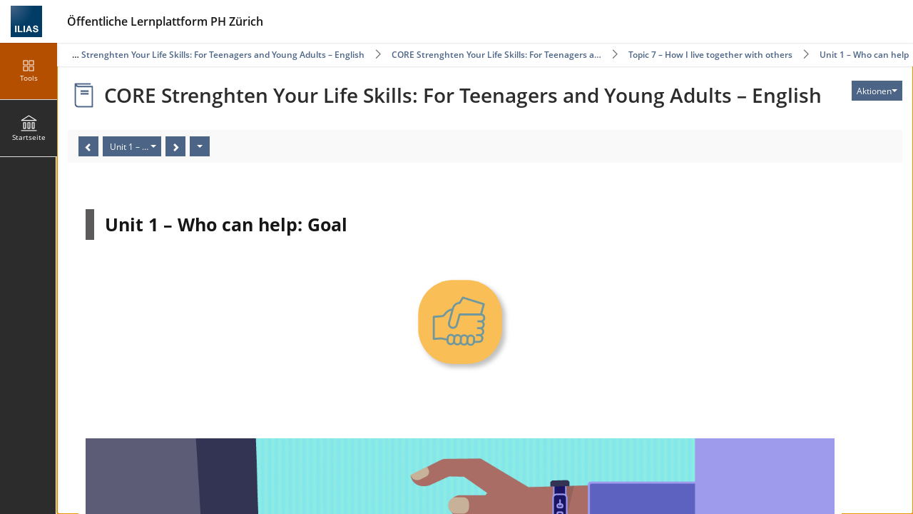

--- FILE ---
content_type: text/html; charset=UTF-8
request_url: https://openilias.phzh.ch/ilias.php?ref_id=137&obj_id=858&cmd=layout&cmdClass=illmpresentationgui&cmdNode=ga&baseClass=ilLMPresentationGUI
body_size: 21507
content:
<!DOCTYPE html>
<html lang="de" dir="ltr">
<head>
	<meta charset="utf-8" />
	<meta http-equiv="X-UA-Compatible" content="IE=edge" />
	<meta name="viewport" content="width=device-width, initial-scale=1" />
	<meta name="languages" content="de" />
<meta name="copyright" content="All rights reserved" />
<meta property="og:type" content="website" />
<meta property="og:title" content="CORE Strenghten Your Life Skills: For Teenagers and Young Adults – English" />
<meta property="og:url" content="https://openilias.phzh.ch/go/lm/137" />
<meta property="og:image" content="https://openilias.phzh.ch/templates/default/images/logo/Sharing.jpg" />
<meta property="og:image:type" content="image/jpg" />
<meta property="og:site_title" content="openilias.phzh.ch" />
<meta property="og:description" content=" " />
<meta property="og:locale" content="" />


	

	<title>CORE Strenghten Your Life Skills: For Teenagers and Young Adults – English: Open-ILIAS</title>
	<link rel="icon" href="./templates/default/images/logo/favicon.ico" type="image/x-icon">

	<!-- This is the safest place for now to initialize our global namespace which is -->
	<!-- used by several scripts included on the way to expose their business logic.  -->
	<script type="application/javascript">var il = il ||{}; window.il = il;</script>

	<style>
		
	</style>

	
	<link rel="stylesheet" type="text/css" href="./node_modules/@yaireo/tagify/dist/tagify.css?version=9_14" />
	
	<link rel="stylesheet" type="text/css" href="./data/default/css/style_1643.css?dummy=982357&il_wac_token=c8e4cd8a7cd2aa30c502b8aaf086ba34c4e75c66&il_wac_ttl=5&il_wac_ts=1769383295&version=9_14" />
	
	<link rel="stylesheet" type="text/css" href="./Services/COPage/css/syntaxhighlight.css?version=9_14" />
	
	<link rel="stylesheet" type="text/css" href="./node_modules/mediaelement/build/mediaelementplayer.min.css?version=9_14" />
	
	<link rel="stylesheet" type="text/css" href="./node_modules/yui2/build/container/assets/skins/sam/container.css?version=9_14" />
	
	<link rel="stylesheet" type="text/css" href="./Services/Accordion/css/accordion.css?version=9_14" />
	
	<link rel="stylesheet" type="text/css" href="./node_modules/owl.carousel/dist/assets/owl.carousel.css?version=9_14" />
	
	<link rel="stylesheet" type="text/css" href="./Services/COPage/css/content_base.css?version=9_14" />
	
	<link rel="stylesheet" type="text/css" href="./Modules/Scorm2004/templates/default/question_handling.css?version=9_14" />
	
	<link rel="stylesheet" type="text/css" href="Modules/TestQuestionPool/templates/default/test_javascript.css?version=9_14" />
	
	<link rel="stylesheet" type="text/css" href="./templates/default/delos.css?skin_version=$Id$&version=9_14" />
	
	<link rel="stylesheet" type="text/css" href="./templates/default/delos_cont.css?version=9_14" />
	
	<link rel="stylesheet" type="text/css" href="./node_modules/jstree/dist/themes/default/style.min.css?version=9_14" />
	
</head>
<body>
	

	<div class="il-page-overlay">
		<div class="il-toast-container" aria-live="polite" ></div>
	</div>

	<div class="il-layout-page" >
		<header>
			<div class="header-inner">
				<div class="il-logo">
					<span class="hidden-xs">
<a href="https://openilias.phzh.ch/go/root/1">



<img src="./templates/default/images/logo/HeaderIcon.svg" class="img-standard" alt="Einstiegsseite" />





</a>
</span>
					<span class="visible-xs-block">
<a href="https://openilias.phzh.ch/go/root/1">



<img src="./templates/default/images/logo/HeaderIconResponsive.svg" class="img-standard" alt="Einstiegsseite" />





</a>
</span>
					<div class="il-pagetitle">
						Öffentliche Lernplattform PH Zürich
					</div>
				</div>

				
				<nav class="il-header-locator">
					<div class="dropdown"><button class="btn btn-default dropdown-toggle" type="button" data-toggle="dropdown" id="il_ui_fw_6976a5804f8ba7_90120127"  aria-haspopup="true" aria-expanded="false" aria-controls="il_ui_fw_6976a5804f8ba7_90120127_menu">Unit 1 – Who can help<span class="caret"></span></button>
<ul id="il_ui_fw_6976a5804f8ba7_90120127_menu" class="dropdown-menu">
	<li><button class="btn btn-link" data-action="ilias.php?baseClass=illmpresentationgui&amp;cmd=layout&amp;ref_id=137&amp;obj_id=718&amp;obj_type=StructureObject" id="il_ui_fw_6976a5804f7b73_76798901">Topic 7 – How I live together with others</button>
</li>
	<li><button class="btn btn-link" data-action="ilias.php?baseClass=illmpresentationgui&amp;cmd=layout&amp;ref_id=137&amp;obj_id=858" id="il_ui_fw_6976a5804f80a0_22078186">CORE Strenghten Your Life Skills: For Teenagers a…</button>
</li>
	<li><button class="btn btn-link" data-action="https://openilias.phzh.ch/go/cat/185" id="il_ui_fw_6976a5804f8547_26298258">CORE Strenghten Your Life Skills: For Teenagers and Young Adults – English</button>
</li>
	<li><button class="btn btn-link" data-action="https://openilias.phzh.ch/go/root/1" id="il_ui_fw_6976a5804f89d5_39635018">Magazin</button>
</li>
</ul>
</div>

				</nav>
				
				<ul class="il-maincontrols-metabar" role="menubar" style="visibility: hidden" aria-label="Metaleiste" id="il_ui_fw_6976a5804ebaa1_15662103" ><!--if done via class/css-files, visibility is being applied too late -->
	
	<li role="none">
		<button class="btn btn-bulky" id="il_ui_fw_6976a5804e3077_26888064"  role="menuitem"  aria-haspopup="true"    ><span class="glyph"  role="img">
<span class="glyphicon






























 glyphicon-search






















" aria-hidden="true"></span>







</span>
<span class="bulky-label">Suche</span></button>

		
		<div class="il-metabar-slates">
			<div class="il-maincontrols-slate disengaged" id="il_ui_fw_6976a5804e8034_67694611">
	<div class="il-maincontrols-slate-content" data-replace-marker="content">
		
		
		<form class="" role="search" id="mm_search_form" action="ilias.php?baseClass=ilsearchcontrollergui&cmd=post&fallbackCmd=remoteSearch&rtoken=828826dfe0eeefef2aa832a28faa5413f7f4aecdd8b52324a14b041b29d0a21e" method="post" target="_top">
	<div class="input-group">
		<input aria-label="Sucheingabefeld" id="main_menu_search" class="form-control" type="text" name="queryString"> <span class="input-group-btn">
				<input type="submit" class="btn btn-default" value="Suche"/>
			</span>
	</div>
	
	<div id="mm_search_menu_ac"></div>
</form>

		
	</div>
</div>

		</div>
		
	</li>
	
	<li role="none">
		<a class="il-link link-bulky"  href="https://openilias.phzh.ch/login.php?target=lm_137&client_id=default&cmd=force_login&lang=de"><span class="glyph"  role="img">
<span class="glyphicon






































 glyphicon-login














" aria-hidden="true"></span>







</span>
<span class="bulky-label">Anmelden</span></a>
		
	</li>
	
	<li role="none">
		<button class="btn btn-bulky" id="il_ui_fw_6976a5804e9b35_05035492"  role="menuitem"  aria-haspopup="true"    ><span class="glyph"  role="img">
<span class="glyphicon




































 glyphicon-option-vertical
















" aria-hidden="true"></span>


<span class="il-counter">
	
	<span class="badge badge-notify il-counter-status" style="display:none">0</span>
	
	
</span>



<span class="il-counter">
	
	
	<span class="badge badge-notify il-counter-novelty" style="display:none">0</span>
	
</span>




</span>
<span class="bulky-label">Mehr zeigen</span></button>

		
		<div class="il-metabar-slates">
			<div class="il-maincontrols-slate disengaged" id="il_ui_fw_6976a5804eb844_71024277" role="menu">
	<div class="il-maincontrols-slate-content" data-replace-marker="content">
		
		
	</div>
</div>

		</div>
		
	</li>
	
</ul>

			</div>
		</header>

		<div class="il-system-infos">
			
		</div>

		<div class="nav il-maincontrols">
			<div class="il-maincontrols-mainbar" id="il_ui_fw_6976a5804f49c9_65075466">
	<nav class="il-mainbar" aria-label="Hauptleiste">
		
		<div class="il-mainbar-tools-button">
			<button class="btn btn-bulky engaged" id="il_ui_fw_6976a5804f33c2_77254450"     aria-pressed="true"  >
<img
 class="icon custom small"
 src="./templates/default/images/standard/icon_tool.svg" alt=""


/>
<span class="bulky-label">Tools</span></button>

		</div>
		

		<div class="il-mainbar-triggers">
			<ul class="il-mainbar-entries" role="menubar" style="visibility: hidden"><!--if done via class/css-files, visibility is being applied too late -->
				
				<li role="none"><a class="il-link link-bulky"  href="https://openilias.phzh.ch/login.php?target=&client_id=default&cmd=force_login&lang=de" id="il_ui_fw_6976a5804eceb8_54918365" role="menuitem">
<img
 class="icon custom small"
 src="https://openilias.phzh.ch/src/FileDelivery/deliver.php/[base64]" alt=""


/>
<span class="bulky-label">Startseite</span></a></li>
				
				<li role="none"><button class="btn btn-bulky" id="il_ui_fw_6976a5804ed4f9_91518508"  role="menuitem"     ><span class="glyph"  role="img">
<span class="glyphicon



































 glyphicon-option-horizontal

















" aria-hidden="true"></span>







</span>
<span class="bulky-label">Mehr</span></button>
</li>
				
			</ul>
		</div>
	</nav>

	<div class="il-mainbar-slates">
		<div class="il-mainbar-tools-entries">
			<ul class="il-mainbar-tools-entries-bg" role="menubar">
				
				<li class="il-mainbar-tool-trigger-item" role="none"><button class="btn btn-bulky" id="il_ui_fw_6976a5804eec56_65803589"  role="menuitem"     >
<img
 class="icon custom small"
 src="./templates/default/images/standard/icon_chp.svg" alt=""


/>
<span class="bulky-label">Inhalt</span></button>
</li>
				
				<li class="il-mainbar-tool-trigger-item" role="none"><button class="btn btn-bulky" id="il_ui_fw_6976a5804f0273_74203575"  role="menuitem"     >
<img
 class="icon custom small"
 src="./templates/default/images/standard/icon_glo.svg" alt=""


/>
<span class="bulky-label">Glossar</span></button>
</li>
				
				<li class="il-mainbar-tool-trigger-item" role="none"><button class="btn btn-bulky" id="il_ui_fw_6976a5804f1296_53930004"  role="menuitem"     >
<img
 class="icon custom small"
 src="./templates/default/images/standard/icon_mdia.svg" alt=""


/>
<span class="bulky-label">Media</span></button>
</li>
				
				<li class="il-mainbar-tool-trigger-item" role="none"><button class="btn btn-bulky" id="il_ui_fw_6976a5804f2449_16136609"  role="menuitem"     >
<img
 class="icon custom small"
 src="./templates/default/images/standard/icon_faq.svg" alt=""


/>
<span class="bulky-label">FAQ</span></button>
</li>
				
			</ul>
			
		</div>
		
		<div class="il-maincontrols-slate disengaged" id="il_ui_fw_6976a5804ee654_91102241" data-depth-level="1" role="menu">
	<div class="il-maincontrols-slate-content" data-replace-marker="content">
		
		
	</div>
</div>

		
		<div class="il-maincontrols-slate disengaged" id="il_ui_fw_6976a5804ef837_15973928" data-depth-level="1" role="menu">
	<div class="il-maincontrols-slate-content" data-replace-marker="content">
		
		
		<div id="il_expl2_jstree_cont_out_lm_exp" class="ilNoDisplay ilExplorerContainer">
	<div id="il_expl2_jstree_cont_lm_exp">
		
		<ul>
			
			
			
			
		<li rel="disabled" data-jstree='{ "disabled" : true , "opened" : true }' id="exp_node_lm_exp_1" >
			
			<a  href="ilias.php?baseClass=illmpresentationgui&amp;cmd=layout&amp;ref_id=137&amp;obj_id=1"  ><img src="./templates/default/images/standard/icon_lm.svg" alt="" /> <span class="loader"></span><span class="ilExp2NodeContent">CORE Strenghten Your Life Skills: For Teenagers and Young Adults – English</span></a>
		
		<ul>
			
			
			
			
		<li rel="disabled" data-jstree='{ "disabled" : true  }' id="exp_node_lm_exp_702" >
			
			<a  href="ilias.php?baseClass=illmpresentationgui&amp;cmd=layout&amp;ref_id=137&amp;obj_id=702"  ><img src="./templates/default/images/standard/icon_st.svg" alt="" /> <span class="loader"></span><span class="ilExp2NodeContent">Welcome – Start here</span></a>
		
		<ul>
			
			
			
			
		<li rel="disabled" data-jstree='{ "disabled" : true  }' id="exp_node_lm_exp_703" >
			
			<a  href="ilias.php?baseClass=illmpresentationgui&amp;cmd=layout&amp;ref_id=137&amp;obj_id=703"  ><img src="./templates/default/images/standard/icon_pg.svg" alt="" /> <span class="loader"></span><span class="ilExp2NodeContent">Welcome – Start here</span></a>
		
			
			</li>
			
			
		<li rel="disabled" data-jstree='{ "disabled" : true  }' id="exp_node_lm_exp_704" >
			
			<a  href="ilias.php?baseClass=illmpresentationgui&amp;cmd=layout&amp;ref_id=137&amp;obj_id=704"  ><img src="./templates/default/images/standard/icon_pg.svg" alt="" /> <span class="loader"></span><span class="ilExp2NodeContent">Introduction to the course</span></a>
		
			
			</li>
			
			</ul>
			
			</li>
			
			
		<li rel="disabled" data-jstree='{ "disabled" : true  }' id="exp_node_lm_exp_705" >
			
			<a  href="ilias.php?baseClass=illmpresentationgui&amp;cmd=layout&amp;ref_id=137&amp;obj_id=705"  ><img src="./templates/default/images/standard/icon_st.svg" alt="" /> <span class="loader"></span><span class="ilExp2NodeContent">Topic 1 – This is me</span></a>
		
		<ul>
			
			
			
			
		<li rel="disabled" data-jstree='{ "disabled" : true  }' id="exp_node_lm_exp_706" >
			
			<a  href="ilias.php?baseClass=illmpresentationgui&amp;cmd=layout&amp;ref_id=137&amp;obj_id=706"  ><img src="./templates/default/images/standard/icon_pg.svg" alt="" /> <span class="loader"></span><span class="ilExp2NodeContent">Intro and Objectives</span></a>
		
			
			</li>
			
			
		<li rel="disabled" data-jstree='{ "disabled" : true  }' id="exp_node_lm_exp_707" >
			
			<a  href="ilias.php?baseClass=illmpresentationgui&amp;cmd=layout&amp;ref_id=137&amp;obj_id=707"  ><img src="./templates/default/images/standard/icon_st.svg" alt="" /> <span class="loader"></span><span class="ilExp2NodeContent">Unit 1 – My person</span></a>
		
		<ul>
			
			
			
			
		<li rel="disabled" data-jstree='{ "disabled" : true  }' id="exp_node_lm_exp_708" >
			
			<a  href="ilias.php?baseClass=illmpresentationgui&amp;cmd=layout&amp;ref_id=137&amp;obj_id=708"  ><img src="./templates/default/images/standard/icon_pg.svg" alt="" /> <span class="loader"></span><span class="ilExp2NodeContent">Unit 1 –  My person: Goal</span></a>
		
			
			</li>
			
			
		<li rel="disabled" data-jstree='{ "disabled" : true  }' id="exp_node_lm_exp_709" >
			
			<a  href="ilias.php?baseClass=illmpresentationgui&amp;cmd=layout&amp;ref_id=137&amp;obj_id=709"  ><img src="./templates/default/images/standard/icon_pg.svg" alt="" /> <span class="loader"></span><span class="ilExp2NodeContent">Unit 1 – My person: Step 1</span></a>
		
			
			</li>
			
			
		<li rel="disabled" data-jstree='{ "disabled" : true  }' id="exp_node_lm_exp_710" >
			
			<a  href="ilias.php?baseClass=illmpresentationgui&amp;cmd=layout&amp;ref_id=137&amp;obj_id=710"  ><img src="./templates/default/images/standard/icon_pg.svg" alt="" /> <span class="loader"></span><span class="ilExp2NodeContent">Unit 1 – My person: Step 2</span></a>
		
			
			</li>
			
			
		<li rel="disabled" data-jstree='{ "disabled" : true  }' id="exp_node_lm_exp_711" >
			
			<a  href="ilias.php?baseClass=illmpresentationgui&amp;cmd=layout&amp;ref_id=137&amp;obj_id=711"  ><img src="./templates/default/images/standard/icon_pg.svg" alt="" /> <span class="loader"></span><span class="ilExp2NodeContent">Unit 1 – My person: Step 3</span></a>
		
			
			</li>
			
			
		<li rel="disabled" data-jstree='{ "disabled" : true  }' id="exp_node_lm_exp_712" >
			
			<a  href="ilias.php?baseClass=illmpresentationgui&amp;cmd=layout&amp;ref_id=137&amp;obj_id=712"  ><img src="./templates/default/images/standard/icon_pg.svg" alt="" /> <span class="loader"></span><span class="ilExp2NodeContent">Unit 1 – My person: Self-evaluation</span></a>
		
			
			</li>
			
			</ul>
			
			</li>
			
			
		<li rel="disabled" data-jstree='{ "disabled" : true  }' id="exp_node_lm_exp_727" >
			
			<a  href="ilias.php?baseClass=illmpresentationgui&amp;cmd=layout&amp;ref_id=137&amp;obj_id=727"  ><img src="./templates/default/images/standard/icon_st.svg" alt="" /> <span class="loader"></span><span class="ilExp2NodeContent">Unit 2 – My star</span></a>
		
		<ul>
			
			
			
			
		<li rel="disabled" data-jstree='{ "disabled" : true  }' id="exp_node_lm_exp_737" >
			
			<a  href="ilias.php?baseClass=illmpresentationgui&amp;cmd=layout&amp;ref_id=137&amp;obj_id=737"  ><img src="./templates/default/images/standard/icon_pg.svg" alt="" /> <span class="loader"></span><span class="ilExp2NodeContent">Unit 2 – My star: Goal</span></a>
		
			
			</li>
			
			
		<li rel="disabled" data-jstree='{ "disabled" : true  }' id="exp_node_lm_exp_736" >
			
			<a  href="ilias.php?baseClass=illmpresentationgui&amp;cmd=layout&amp;ref_id=137&amp;obj_id=736"  ><img src="./templates/default/images/standard/icon_pg.svg" alt="" /> <span class="loader"></span><span class="ilExp2NodeContent">Unit 2 – My star: Step 1</span></a>
		
			
			</li>
			
			
		<li rel="disabled" data-jstree='{ "disabled" : true  }' id="exp_node_lm_exp_735" >
			
			<a  href="ilias.php?baseClass=illmpresentationgui&amp;cmd=layout&amp;ref_id=137&amp;obj_id=735"  ><img src="./templates/default/images/standard/icon_pg.svg" alt="" /> <span class="loader"></span><span class="ilExp2NodeContent">Unit 2 – My star: Step 2</span></a>
		
			
			</li>
			
			
		<li rel="disabled" data-jstree='{ "disabled" : true  }' id="exp_node_lm_exp_734" >
			
			<a  href="ilias.php?baseClass=illmpresentationgui&amp;cmd=layout&amp;ref_id=137&amp;obj_id=734"  ><img src="./templates/default/images/standard/icon_pg.svg" alt="" /> <span class="loader"></span><span class="ilExp2NodeContent">Unit 2 – My star: Step 3</span></a>
		
			
			</li>
			
			
		<li rel="disabled" data-jstree='{ "disabled" : true  }' id="exp_node_lm_exp_733" >
			
			<a  href="ilias.php?baseClass=illmpresentationgui&amp;cmd=layout&amp;ref_id=137&amp;obj_id=733"  ><img src="./templates/default/images/standard/icon_pg.svg" alt="" /> <span class="loader"></span><span class="ilExp2NodeContent">Unit 2 – My star: Self-evaluation</span></a>
		
			
			</li>
			
			</ul>
			
			</li>
			
			
		<li rel="disabled" data-jstree='{ "disabled" : true  }' id="exp_node_lm_exp_739" >
			
			<a  href="ilias.php?baseClass=illmpresentationgui&amp;cmd=layout&amp;ref_id=137&amp;obj_id=739"  ><img src="./templates/default/images/standard/icon_st.svg" alt="" /> <span class="loader"></span><span class="ilExp2NodeContent">Unit 3 – My personal flag</span></a>
		
		<ul>
			
			
			
			
		<li rel="disabled" data-jstree='{ "disabled" : true  }' id="exp_node_lm_exp_743" >
			
			<a  href="ilias.php?baseClass=illmpresentationgui&amp;cmd=layout&amp;ref_id=137&amp;obj_id=743"  ><img src="./templates/default/images/standard/icon_pg.svg" alt="" /> <span class="loader"></span><span class="ilExp2NodeContent">Unit 3 – My personal flag:  Goal</span></a>
		
			
			</li>
			
			
		<li rel="disabled" data-jstree='{ "disabled" : true  }' id="exp_node_lm_exp_742" >
			
			<a  href="ilias.php?baseClass=illmpresentationgui&amp;cmd=layout&amp;ref_id=137&amp;obj_id=742"  ><img src="./templates/default/images/standard/icon_pg.svg" alt="" /> <span class="loader"></span><span class="ilExp2NodeContent">Unit 3 – My personal flag: Step 1</span></a>
		
			
			</li>
			
			
		<li rel="disabled" data-jstree='{ "disabled" : true  }' id="exp_node_lm_exp_741" >
			
			<a  href="ilias.php?baseClass=illmpresentationgui&amp;cmd=layout&amp;ref_id=137&amp;obj_id=741"  ><img src="./templates/default/images/standard/icon_pg.svg" alt="" /> <span class="loader"></span><span class="ilExp2NodeContent">Unit 3 – My personal flag: Step 2</span></a>
		
			
			</li>
			
			
		<li rel="disabled" data-jstree='{ "disabled" : true  }' id="exp_node_lm_exp_740" >
			
			<a  href="ilias.php?baseClass=illmpresentationgui&amp;cmd=layout&amp;ref_id=137&amp;obj_id=740"  ><img src="./templates/default/images/standard/icon_pg.svg" alt="" /> <span class="loader"></span><span class="ilExp2NodeContent">Unit 3 – My personal flag: Step 3</span></a>
		
			
			</li>
			
			
		<li rel="disabled" data-jstree='{ "disabled" : true  }' id="exp_node_lm_exp_744" >
			
			<a  href="ilias.php?baseClass=illmpresentationgui&amp;cmd=layout&amp;ref_id=137&amp;obj_id=744"  ><img src="./templates/default/images/standard/icon_pg.svg" alt="" /> <span class="loader"></span><span class="ilExp2NodeContent">Unit 3 – My personal flag: Self-evaluation</span></a>
		
			
			</li>
			
			</ul>
			
			</li>
			
			</ul>
			
			</li>
			
			
		<li rel="disabled" data-jstree='{ "disabled" : true  }' id="exp_node_lm_exp_713" >
			
			<a  href="ilias.php?baseClass=illmpresentationgui&amp;cmd=layout&amp;ref_id=137&amp;obj_id=713"  ><img src="./templates/default/images/standard/icon_st.svg" alt="" /> <span class="loader"></span><span class="ilExp2NodeContent">Topic 2 – That's important to me, you and us</span></a>
		
		<ul>
			
			
			
			
		<li rel="disabled" data-jstree='{ "disabled" : true  }' id="exp_node_lm_exp_749" >
			
			<a  href="ilias.php?baseClass=illmpresentationgui&amp;cmd=layout&amp;ref_id=137&amp;obj_id=749"  ><img src="./templates/default/images/standard/icon_pg.svg" alt="" /> <span class="loader"></span><span class="ilExp2NodeContent">Intro and Objectives</span></a>
		
			
			</li>
			
			
		<li rel="disabled" data-jstree='{ "disabled" : true  }' id="exp_node_lm_exp_750" >
			
			<a  href="ilias.php?baseClass=illmpresentationgui&amp;cmd=layout&amp;ref_id=137&amp;obj_id=750"  ><img src="./templates/default/images/standard/icon_st.svg" alt="" /> <span class="loader"></span><span class="ilExp2NodeContent">Unit 1 – Good men, good women</span></a>
		
		<ul>
			
			
			
			
		<li rel="disabled" data-jstree='{ "disabled" : true  }' id="exp_node_lm_exp_755" >
			
			<a  href="ilias.php?baseClass=illmpresentationgui&amp;cmd=layout&amp;ref_id=137&amp;obj_id=755"  ><img src="./templates/default/images/standard/icon_pg.svg" alt="" /> <span class="loader"></span><span class="ilExp2NodeContent">Unit 1 – Good men, good women: Goal</span></a>
		
			
			</li>
			
			
		<li rel="disabled" data-jstree='{ "disabled" : true  }' id="exp_node_lm_exp_754" >
			
			<a  href="ilias.php?baseClass=illmpresentationgui&amp;cmd=layout&amp;ref_id=137&amp;obj_id=754"  ><img src="./templates/default/images/standard/icon_pg.svg" alt="" /> <span class="loader"></span><span class="ilExp2NodeContent">Unit 1 – Good men, good women: Step 1</span></a>
		
			
			</li>
			
			
		<li rel="disabled" data-jstree='{ "disabled" : true  }' id="exp_node_lm_exp_753" >
			
			<a  href="ilias.php?baseClass=illmpresentationgui&amp;cmd=layout&amp;ref_id=137&amp;obj_id=753"  ><img src="./templates/default/images/standard/icon_pg.svg" alt="" /> <span class="loader"></span><span class="ilExp2NodeContent">Unit 1 – Good men, good women: Step 2</span></a>
		
			
			</li>
			
			
		<li rel="disabled" data-jstree='{ "disabled" : true  }' id="exp_node_lm_exp_752" >
			
			<a  href="ilias.php?baseClass=illmpresentationgui&amp;cmd=layout&amp;ref_id=137&amp;obj_id=752"  ><img src="./templates/default/images/standard/icon_pg.svg" alt="" /> <span class="loader"></span><span class="ilExp2NodeContent">Unit 1 – Good men, good women: Step 3</span></a>
		
			
			</li>
			
			
		<li rel="disabled" data-jstree='{ "disabled" : true  }' id="exp_node_lm_exp_751" >
			
			<a  href="ilias.php?baseClass=illmpresentationgui&amp;cmd=layout&amp;ref_id=137&amp;obj_id=751"  ><img src="./templates/default/images/standard/icon_pg.svg" alt="" /> <span class="loader"></span><span class="ilExp2NodeContent">Unit 1 – Good men, good women: Self-evaluation</span></a>
		
			
			</li>
			
			</ul>
			
			</li>
			
			
		<li rel="disabled" data-jstree='{ "disabled" : true  }' id="exp_node_lm_exp_756" >
			
			<a  href="ilias.php?baseClass=illmpresentationgui&amp;cmd=layout&amp;ref_id=137&amp;obj_id=756"  ><img src="./templates/default/images/standard/icon_st.svg" alt="" /> <span class="loader"></span><span class="ilExp2NodeContent">Unit 2 – The million Euros I found</span></a>
		
		<ul>
			
			
			
			
		<li rel="disabled" data-jstree='{ "disabled" : true  }' id="exp_node_lm_exp_761" >
			
			<a  href="ilias.php?baseClass=illmpresentationgui&amp;cmd=layout&amp;ref_id=137&amp;obj_id=761"  ><img src="./templates/default/images/standard/icon_pg.svg" alt="" /> <span class="loader"></span><span class="ilExp2NodeContent">Unit 2 – The million Euros I found: Goal</span></a>
		
			
			</li>
			
			
		<li rel="disabled" data-jstree='{ "disabled" : true  }' id="exp_node_lm_exp_760" >
			
			<a  href="ilias.php?baseClass=illmpresentationgui&amp;cmd=layout&amp;ref_id=137&amp;obj_id=760"  ><img src="./templates/default/images/standard/icon_pg.svg" alt="" /> <span class="loader"></span><span class="ilExp2NodeContent">Unit 2 – The million Euros I found: Step 1</span></a>
		
			
			</li>
			
			
		<li rel="disabled" data-jstree='{ "disabled" : true  }' id="exp_node_lm_exp_759" >
			
			<a  href="ilias.php?baseClass=illmpresentationgui&amp;cmd=layout&amp;ref_id=137&amp;obj_id=759"  ><img src="./templates/default/images/standard/icon_pg.svg" alt="" /> <span class="loader"></span><span class="ilExp2NodeContent">Unit 2 – The million Euros I found: Step 2</span></a>
		
			
			</li>
			
			
		<li rel="disabled" data-jstree='{ "disabled" : true  }' id="exp_node_lm_exp_758" >
			
			<a  href="ilias.php?baseClass=illmpresentationgui&amp;cmd=layout&amp;ref_id=137&amp;obj_id=758"  ><img src="./templates/default/images/standard/icon_pg.svg" alt="" /> <span class="loader"></span><span class="ilExp2NodeContent">Unit 2 – The million Euros I found: Step 3</span></a>
		
			
			</li>
			
			
		<li rel="disabled" data-jstree='{ "disabled" : true  }' id="exp_node_lm_exp_757" >
			
			<a  href="ilias.php?baseClass=illmpresentationgui&amp;cmd=layout&amp;ref_id=137&amp;obj_id=757"  ><img src="./templates/default/images/standard/icon_pg.svg" alt="" /> <span class="loader"></span><span class="ilExp2NodeContent">Unit 2 – The million Euros I found: Self-evaluation</span></a>
		
			
			</li>
			
			</ul>
			
			</li>
			
			
		<li rel="disabled" data-jstree='{ "disabled" : true  }' id="exp_node_lm_exp_762" >
			
			<a  href="ilias.php?baseClass=illmpresentationgui&amp;cmd=layout&amp;ref_id=137&amp;obj_id=762"  ><img src="./templates/default/images/standard/icon_st.svg" alt="" /> <span class="loader"></span><span class="ilExp2NodeContent">Unit 3 – Fair for all of us</span></a>
		
		<ul>
			
			
			
			
		<li rel="disabled" data-jstree='{ "disabled" : true  }' id="exp_node_lm_exp_772" >
			
			<a  href="ilias.php?baseClass=illmpresentationgui&amp;cmd=layout&amp;ref_id=137&amp;obj_id=772"  ><img src="./templates/default/images/standard/icon_pg.svg" alt="" /> <span class="loader"></span><span class="ilExp2NodeContent">Unit 3 – Fair for all of us: Goal</span></a>
		
			
			</li>
			
			
		<li rel="disabled" data-jstree='{ "disabled" : true  }' id="exp_node_lm_exp_771" >
			
			<a  href="ilias.php?baseClass=illmpresentationgui&amp;cmd=layout&amp;ref_id=137&amp;obj_id=771"  ><img src="./templates/default/images/standard/icon_pg.svg" alt="" /> <span class="loader"></span><span class="ilExp2NodeContent">Unit 3 – Fair for all of us: Step 1</span></a>
		
			
			</li>
			
			
		<li rel="disabled" data-jstree='{ "disabled" : true  }' id="exp_node_lm_exp_770" >
			
			<a  href="ilias.php?baseClass=illmpresentationgui&amp;cmd=layout&amp;ref_id=137&amp;obj_id=770"  ><img src="./templates/default/images/standard/icon_pg.svg" alt="" /> <span class="loader"></span><span class="ilExp2NodeContent">Unit 3 – Fair for all of us: Step 2</span></a>
		
			
			</li>
			
			
		<li rel="disabled" data-jstree='{ "disabled" : true  }' id="exp_node_lm_exp_769" >
			
			<a  href="ilias.php?baseClass=illmpresentationgui&amp;cmd=layout&amp;ref_id=137&amp;obj_id=769"  ><img src="./templates/default/images/standard/icon_pg.svg" alt="" /> <span class="loader"></span><span class="ilExp2NodeContent">Unit 3 – Fair for all of us: Step 3</span></a>
		
			
			</li>
			
			
		<li rel="disabled" data-jstree='{ "disabled" : true  }' id="exp_node_lm_exp_768" >
			
			<a  href="ilias.php?baseClass=illmpresentationgui&amp;cmd=layout&amp;ref_id=137&amp;obj_id=768"  ><img src="./templates/default/images/standard/icon_pg.svg" alt="" /> <span class="loader"></span><span class="ilExp2NodeContent">Unit 3 – Fair for all of us: Self-evaluation</span></a>
		
			
			</li>
			
			</ul>
			
			</li>
			
			</ul>
			
			</li>
			
			
		<li rel="disabled" data-jstree='{ "disabled" : true  }' id="exp_node_lm_exp_714" >
			
			<a  href="ilias.php?baseClass=illmpresentationgui&amp;cmd=layout&amp;ref_id=137&amp;obj_id=714"  ><img src="./templates/default/images/standard/icon_st.svg" alt="" /> <span class="loader"></span><span class="ilExp2NodeContent">Topic 3 – This is what I can do</span></a>
		
		<ul>
			
			
			
			
		<li rel="disabled" data-jstree='{ "disabled" : true  }' id="exp_node_lm_exp_774" >
			
			<a  href="ilias.php?baseClass=illmpresentationgui&amp;cmd=layout&amp;ref_id=137&amp;obj_id=774"  ><img src="./templates/default/images/standard/icon_pg.svg" alt="" /> <span class="loader"></span><span class="ilExp2NodeContent">Intro and Objectives</span></a>
		
			
			</li>
			
			
		<li rel="disabled" data-jstree='{ "disabled" : true  }' id="exp_node_lm_exp_773" >
			
			<a  href="ilias.php?baseClass=illmpresentationgui&amp;cmd=layout&amp;ref_id=137&amp;obj_id=773"  ><img src="./templates/default/images/standard/icon_st.svg" alt="" /> <span class="loader"></span><span class="ilExp2NodeContent">Unit 1 – My spider web</span></a>
		
		<ul>
			
			
			
			
		<li rel="disabled" data-jstree='{ "disabled" : true  }' id="exp_node_lm_exp_779" >
			
			<a  href="ilias.php?baseClass=illmpresentationgui&amp;cmd=layout&amp;ref_id=137&amp;obj_id=779"  ><img src="./templates/default/images/standard/icon_pg.svg" alt="" /> <span class="loader"></span><span class="ilExp2NodeContent">Unit 1 – My spider web: Goal</span></a>
		
			
			</li>
			
			
		<li rel="disabled" data-jstree='{ "disabled" : true  }' id="exp_node_lm_exp_778" >
			
			<a  href="ilias.php?baseClass=illmpresentationgui&amp;cmd=layout&amp;ref_id=137&amp;obj_id=778"  ><img src="./templates/default/images/standard/icon_pg.svg" alt="" /> <span class="loader"></span><span class="ilExp2NodeContent">Unit 1 – My spider web: Step 1</span></a>
		
			
			</li>
			
			
		<li rel="disabled" data-jstree='{ "disabled" : true  }' id="exp_node_lm_exp_777" >
			
			<a  href="ilias.php?baseClass=illmpresentationgui&amp;cmd=layout&amp;ref_id=137&amp;obj_id=777"  ><img src="./templates/default/images/standard/icon_pg.svg" alt="" /> <span class="loader"></span><span class="ilExp2NodeContent">Unit 1 – My spider web: Step 2</span></a>
		
			
			</li>
			
			
		<li rel="disabled" data-jstree='{ "disabled" : true  }' id="exp_node_lm_exp_776" >
			
			<a  href="ilias.php?baseClass=illmpresentationgui&amp;cmd=layout&amp;ref_id=137&amp;obj_id=776"  ><img src="./templates/default/images/standard/icon_pg.svg" alt="" /> <span class="loader"></span><span class="ilExp2NodeContent">Unit 1 – My spider web: Step 3</span></a>
		
			
			</li>
			
			
		<li rel="disabled" data-jstree='{ "disabled" : true  }' id="exp_node_lm_exp_775" >
			
			<a  href="ilias.php?baseClass=illmpresentationgui&amp;cmd=layout&amp;ref_id=137&amp;obj_id=775"  ><img src="./templates/default/images/standard/icon_pg.svg" alt="" /> <span class="loader"></span><span class="ilExp2NodeContent">Unit 1 – My spider web: Self-evaluation</span></a>
		
			
			</li>
			
			</ul>
			
			</li>
			
			
		<li rel="disabled" data-jstree='{ "disabled" : true  }' id="exp_node_lm_exp_780" >
			
			<a  href="ilias.php?baseClass=illmpresentationgui&amp;cmd=layout&amp;ref_id=137&amp;obj_id=780"  ><img src="./templates/default/images/standard/icon_st.svg" alt="" /> <span class="loader"></span><span class="ilExp2NodeContent">Unit 2 – The stairway to success</span></a>
		
		<ul>
			
			
			
			
		<li rel="disabled" data-jstree='{ "disabled" : true  }' id="exp_node_lm_exp_786" >
			
			<a  href="ilias.php?baseClass=illmpresentationgui&amp;cmd=layout&amp;ref_id=137&amp;obj_id=786"  ><img src="./templates/default/images/standard/icon_pg.svg" alt="" /> <span class="loader"></span><span class="ilExp2NodeContent">Unit 2 – The stairway to success: Goal</span></a>
		
			
			</li>
			
			
		<li rel="disabled" data-jstree='{ "disabled" : true  }' id="exp_node_lm_exp_785" >
			
			<a  href="ilias.php?baseClass=illmpresentationgui&amp;cmd=layout&amp;ref_id=137&amp;obj_id=785"  ><img src="./templates/default/images/standard/icon_pg.svg" alt="" /> <span class="loader"></span><span class="ilExp2NodeContent">Unit 2 – The stairway to success: Step 1</span></a>
		
			
			</li>
			
			
		<li rel="disabled" data-jstree='{ "disabled" : true  }' id="exp_node_lm_exp_784" >
			
			<a  href="ilias.php?baseClass=illmpresentationgui&amp;cmd=layout&amp;ref_id=137&amp;obj_id=784"  ><img src="./templates/default/images/standard/icon_pg.svg" alt="" /> <span class="loader"></span><span class="ilExp2NodeContent">Unit 2 – The stairway to success: Step 2</span></a>
		
			
			</li>
			
			
		<li rel="disabled" data-jstree='{ "disabled" : true  }' id="exp_node_lm_exp_783" >
			
			<a  href="ilias.php?baseClass=illmpresentationgui&amp;cmd=layout&amp;ref_id=137&amp;obj_id=783"  ><img src="./templates/default/images/standard/icon_pg.svg" alt="" /> <span class="loader"></span><span class="ilExp2NodeContent">Unit 2 – The stairway to success: Step 3</span></a>
		
			
			</li>
			
			
		<li rel="disabled" data-jstree='{ "disabled" : true  }' id="exp_node_lm_exp_782" >
			
			<a  href="ilias.php?baseClass=illmpresentationgui&amp;cmd=layout&amp;ref_id=137&amp;obj_id=782"  ><img src="./templates/default/images/standard/icon_pg.svg" alt="" /> <span class="loader"></span><span class="ilExp2NodeContent">Unit 2 – The stairway to success: Self-evaluation</span></a>
		
			
			</li>
			
			</ul>
			
			</li>
			
			
		<li rel="disabled" data-jstree='{ "disabled" : true  }' id="exp_node_lm_exp_781" >
			
			<a  href="ilias.php?baseClass=illmpresentationgui&amp;cmd=layout&amp;ref_id=137&amp;obj_id=781"  ><img src="./templates/default/images/standard/icon_st.svg" alt="" /> <span class="loader"></span><span class="ilExp2NodeContent">Unit 3 – What I can do with...</span></a>
		
		<ul>
			
			
			
			
		<li rel="disabled" data-jstree='{ "disabled" : true  }' id="exp_node_lm_exp_791" >
			
			<a  href="ilias.php?baseClass=illmpresentationgui&amp;cmd=layout&amp;ref_id=137&amp;obj_id=791"  ><img src="./templates/default/images/standard/icon_pg.svg" alt="" /> <span class="loader"></span><span class="ilExp2NodeContent">Unit 3 – What I can do with...: Goal</span></a>
		
			
			</li>
			
			
		<li rel="disabled" data-jstree='{ "disabled" : true  }' id="exp_node_lm_exp_790" >
			
			<a  href="ilias.php?baseClass=illmpresentationgui&amp;cmd=layout&amp;ref_id=137&amp;obj_id=790"  ><img src="./templates/default/images/standard/icon_pg.svg" alt="" /> <span class="loader"></span><span class="ilExp2NodeContent">Unit 3 – What I can do with...: Step 1</span></a>
		
			
			</li>
			
			
		<li rel="disabled" data-jstree='{ "disabled" : true  }' id="exp_node_lm_exp_789" >
			
			<a  href="ilias.php?baseClass=illmpresentationgui&amp;cmd=layout&amp;ref_id=137&amp;obj_id=789"  ><img src="./templates/default/images/standard/icon_pg.svg" alt="" /> <span class="loader"></span><span class="ilExp2NodeContent">Unit 3 – What I can do with...: Step 2</span></a>
		
			
			</li>
			
			
		<li rel="disabled" data-jstree='{ "disabled" : true  }' id="exp_node_lm_exp_788" >
			
			<a  href="ilias.php?baseClass=illmpresentationgui&amp;cmd=layout&amp;ref_id=137&amp;obj_id=788"  ><img src="./templates/default/images/standard/icon_pg.svg" alt="" /> <span class="loader"></span><span class="ilExp2NodeContent">Unit 3 – What I can do with...: Step 3</span></a>
		
			
			</li>
			
			
		<li rel="disabled" data-jstree='{ "disabled" : true  }' id="exp_node_lm_exp_787" >
			
			<a  href="ilias.php?baseClass=illmpresentationgui&amp;cmd=layout&amp;ref_id=137&amp;obj_id=787"  ><img src="./templates/default/images/standard/icon_pg.svg" alt="" /> <span class="loader"></span><span class="ilExp2NodeContent">Unit 3 – What I can do with...; Self-evaluation</span></a>
		
			
			</li>
			
			</ul>
			
			</li>
			
			</ul>
			
			</li>
			
			
		<li rel="disabled" data-jstree='{ "disabled" : true  }' id="exp_node_lm_exp_715" >
			
			<a  href="ilias.php?baseClass=illmpresentationgui&amp;cmd=layout&amp;ref_id=137&amp;obj_id=715"  ><img src="./templates/default/images/standard/icon_st.svg" alt="" /> <span class="loader"></span><span class="ilExp2NodeContent">Topic 4 – Important people in my life</span></a>
		
		<ul>
			
			
			
			
		<li rel="disabled" data-jstree='{ "disabled" : true  }' id="exp_node_lm_exp_792" >
			
			<a  href="ilias.php?baseClass=illmpresentationgui&amp;cmd=layout&amp;ref_id=137&amp;obj_id=792"  ><img src="./templates/default/images/standard/icon_pg.svg" alt="" /> <span class="loader"></span><span class="ilExp2NodeContent">Intro and Objectives</span></a>
		
			
			</li>
			
			
		<li rel="disabled" data-jstree='{ "disabled" : true  }' id="exp_node_lm_exp_795" >
			
			<a  href="ilias.php?baseClass=illmpresentationgui&amp;cmd=layout&amp;ref_id=137&amp;obj_id=795"  ><img src="./templates/default/images/standard/icon_st.svg" alt="" /> <span class="loader"></span><span class="ilExp2NodeContent">Unit 1 – My circle of people</span></a>
		
		<ul>
			
			
			
			
		<li rel="disabled" data-jstree='{ "disabled" : true  }' id="exp_node_lm_exp_800" >
			
			<a  href="ilias.php?baseClass=illmpresentationgui&amp;cmd=layout&amp;ref_id=137&amp;obj_id=800"  ><img src="./templates/default/images/standard/icon_pg.svg" alt="" /> <span class="loader"></span><span class="ilExp2NodeContent">Unit 1 – My circle of people: Goal</span></a>
		
			
			</li>
			
			
		<li rel="disabled" data-jstree='{ "disabled" : true  }' id="exp_node_lm_exp_799" >
			
			<a  href="ilias.php?baseClass=illmpresentationgui&amp;cmd=layout&amp;ref_id=137&amp;obj_id=799"  ><img src="./templates/default/images/standard/icon_pg.svg" alt="" /> <span class="loader"></span><span class="ilExp2NodeContent">Unit 1 – My circle of people: Step 1</span></a>
		
			
			</li>
			
			
		<li rel="disabled" data-jstree='{ "disabled" : true  }' id="exp_node_lm_exp_798" >
			
			<a  href="ilias.php?baseClass=illmpresentationgui&amp;cmd=layout&amp;ref_id=137&amp;obj_id=798"  ><img src="./templates/default/images/standard/icon_pg.svg" alt="" /> <span class="loader"></span><span class="ilExp2NodeContent">Unit 1 – My circle of people: Step 2</span></a>
		
			
			</li>
			
			
		<li rel="disabled" data-jstree='{ "disabled" : true  }' id="exp_node_lm_exp_797" >
			
			<a  href="ilias.php?baseClass=illmpresentationgui&amp;cmd=layout&amp;ref_id=137&amp;obj_id=797"  ><img src="./templates/default/images/standard/icon_pg.svg" alt="" /> <span class="loader"></span><span class="ilExp2NodeContent">Unit 1 – My circle of people: Step 3</span></a>
		
			
			</li>
			
			
		<li rel="disabled" data-jstree='{ "disabled" : true  }' id="exp_node_lm_exp_796" >
			
			<a  href="ilias.php?baseClass=illmpresentationgui&amp;cmd=layout&amp;ref_id=137&amp;obj_id=796"  ><img src="./templates/default/images/standard/icon_pg.svg" alt="" /> <span class="loader"></span><span class="ilExp2NodeContent">Unit 1 – My circle of people: Self-evaluation</span></a>
		
			
			</li>
			
			</ul>
			
			</li>
			
			
		<li rel="disabled" data-jstree='{ "disabled" : true  }' id="exp_node_lm_exp_794" >
			
			<a  href="ilias.php?baseClass=illmpresentationgui&amp;cmd=layout&amp;ref_id=137&amp;obj_id=794"  ><img src="./templates/default/images/standard/icon_st.svg" alt="" /> <span class="loader"></span><span class="ilExp2NodeContent">Unit 2 – My friends</span></a>
		
		<ul>
			
			
			
			
		<li rel="disabled" data-jstree='{ "disabled" : true  }' id="exp_node_lm_exp_805" >
			
			<a  href="ilias.php?baseClass=illmpresentationgui&amp;cmd=layout&amp;ref_id=137&amp;obj_id=805"  ><img src="./templates/default/images/standard/icon_pg.svg" alt="" /> <span class="loader"></span><span class="ilExp2NodeContent">Unit 2 – My friends: Goal</span></a>
		
			
			</li>
			
			
		<li rel="disabled" data-jstree='{ "disabled" : true  }' id="exp_node_lm_exp_804" >
			
			<a  href="ilias.php?baseClass=illmpresentationgui&amp;cmd=layout&amp;ref_id=137&amp;obj_id=804"  ><img src="./templates/default/images/standard/icon_pg.svg" alt="" /> <span class="loader"></span><span class="ilExp2NodeContent">Unit 2 – My friends: Step 1</span></a>
		
			
			</li>
			
			
		<li rel="disabled" data-jstree='{ "disabled" : true  }' id="exp_node_lm_exp_803" >
			
			<a  href="ilias.php?baseClass=illmpresentationgui&amp;cmd=layout&amp;ref_id=137&amp;obj_id=803"  ><img src="./templates/default/images/standard/icon_pg.svg" alt="" /> <span class="loader"></span><span class="ilExp2NodeContent">Unit 2 – My friends: Step 2</span></a>
		
			
			</li>
			
			
		<li rel="disabled" data-jstree='{ "disabled" : true  }' id="exp_node_lm_exp_802" >
			
			<a  href="ilias.php?baseClass=illmpresentationgui&amp;cmd=layout&amp;ref_id=137&amp;obj_id=802"  ><img src="./templates/default/images/standard/icon_pg.svg" alt="" /> <span class="loader"></span><span class="ilExp2NodeContent">Unit 2 – My friends: Step 3</span></a>
		
			
			</li>
			
			
		<li rel="disabled" data-jstree='{ "disabled" : true  }' id="exp_node_lm_exp_801" >
			
			<a  href="ilias.php?baseClass=illmpresentationgui&amp;cmd=layout&amp;ref_id=137&amp;obj_id=801"  ><img src="./templates/default/images/standard/icon_pg.svg" alt="" /> <span class="loader"></span><span class="ilExp2NodeContent">Unit 2 – My friends: Self-evaulation</span></a>
		
			
			</li>
			
			</ul>
			
			</li>
			
			
		<li rel="disabled" data-jstree='{ "disabled" : true  }' id="exp_node_lm_exp_793" >
			
			<a  href="ilias.php?baseClass=illmpresentationgui&amp;cmd=layout&amp;ref_id=137&amp;obj_id=793"  ><img src="./templates/default/images/standard/icon_st.svg" alt="" /> <span class="loader"></span><span class="ilExp2NodeContent">Unit 3 – What I learned from...</span></a>
		
		<ul>
			
			
			
			
		<li rel="disabled" data-jstree='{ "disabled" : true  }' id="exp_node_lm_exp_810" >
			
			<a  href="ilias.php?baseClass=illmpresentationgui&amp;cmd=layout&amp;ref_id=137&amp;obj_id=810"  ><img src="./templates/default/images/standard/icon_pg.svg" alt="" /> <span class="loader"></span><span class="ilExp2NodeContent">Unit 3 – What I learned from...: Goal</span></a>
		
			
			</li>
			
			
		<li rel="disabled" data-jstree='{ "disabled" : true  }' id="exp_node_lm_exp_809" >
			
			<a  href="ilias.php?baseClass=illmpresentationgui&amp;cmd=layout&amp;ref_id=137&amp;obj_id=809"  ><img src="./templates/default/images/standard/icon_pg.svg" alt="" /> <span class="loader"></span><span class="ilExp2NodeContent">Unit 3 – What I learned from...: Step 1</span></a>
		
			
			</li>
			
			
		<li rel="disabled" data-jstree='{ "disabled" : true  }' id="exp_node_lm_exp_808" >
			
			<a  href="ilias.php?baseClass=illmpresentationgui&amp;cmd=layout&amp;ref_id=137&amp;obj_id=808"  ><img src="./templates/default/images/standard/icon_pg.svg" alt="" /> <span class="loader"></span><span class="ilExp2NodeContent">Unit 3 – What I learned from...: Step 2</span></a>
		
			
			</li>
			
			
		<li rel="disabled" data-jstree='{ "disabled" : true  }' id="exp_node_lm_exp_807" >
			
			<a  href="ilias.php?baseClass=illmpresentationgui&amp;cmd=layout&amp;ref_id=137&amp;obj_id=807"  ><img src="./templates/default/images/standard/icon_pg.svg" alt="" /> <span class="loader"></span><span class="ilExp2NodeContent">Unit 3 – What I learned from...: Step 3</span></a>
		
			
			</li>
			
			
		<li rel="disabled" data-jstree='{ "disabled" : true  }' id="exp_node_lm_exp_806" >
			
			<a  href="ilias.php?baseClass=illmpresentationgui&amp;cmd=layout&amp;ref_id=137&amp;obj_id=806"  ><img src="./templates/default/images/standard/icon_pg.svg" alt="" /> <span class="loader"></span><span class="ilExp2NodeContent">Unit 3 – What I learned from...: Self-evaluation</span></a>
		
			
			</li>
			
			</ul>
			
			</li>
			
			</ul>
			
			</li>
			
			
		<li rel="disabled" data-jstree='{ "disabled" : true  }' id="exp_node_lm_exp_716" >
			
			<a  href="ilias.php?baseClass=illmpresentationgui&amp;cmd=layout&amp;ref_id=137&amp;obj_id=716"  ><img src="./templates/default/images/standard/icon_st.svg" alt="" /> <span class="loader"></span><span class="ilExp2NodeContent">Topic 5 – My feelings and myself</span></a>
		
		<ul>
			
			
			
			
		<li rel="disabled" data-jstree='{ "disabled" : true  }' id="exp_node_lm_exp_811" >
			
			<a  href="ilias.php?baseClass=illmpresentationgui&amp;cmd=layout&amp;ref_id=137&amp;obj_id=811"  ><img src="./templates/default/images/standard/icon_pg.svg" alt="" /> <span class="loader"></span><span class="ilExp2NodeContent">Intro and objectives</span></a>
		
			
			</li>
			
			
		<li rel="disabled" data-jstree='{ "disabled" : true  }' id="exp_node_lm_exp_812" >
			
			<a  href="ilias.php?baseClass=illmpresentationgui&amp;cmd=layout&amp;ref_id=137&amp;obj_id=812"  ><img src="./templates/default/images/standard/icon_st.svg" alt="" /> <span class="loader"></span><span class="ilExp2NodeContent">Unit 1 – Dealing with different emotions</span></a>
		
		<ul>
			
			
			
			
		<li rel="disabled" data-jstree='{ "disabled" : true  }' id="exp_node_lm_exp_818" >
			
			<a  href="ilias.php?baseClass=illmpresentationgui&amp;cmd=layout&amp;ref_id=137&amp;obj_id=818"  ><img src="./templates/default/images/standard/icon_pg.svg" alt="" /> <span class="loader"></span><span class="ilExp2NodeContent">Unit 1 – Dealing with different emotions: Goal</span></a>
		
			
			</li>
			
			
		<li rel="disabled" data-jstree='{ "disabled" : true  }' id="exp_node_lm_exp_817" >
			
			<a  href="ilias.php?baseClass=illmpresentationgui&amp;cmd=layout&amp;ref_id=137&amp;obj_id=817"  ><img src="./templates/default/images/standard/icon_pg.svg" alt="" /> <span class="loader"></span><span class="ilExp2NodeContent">Unit 1 – Dealing with different emotions: Step 1</span></a>
		
			
			</li>
			
			
		<li rel="disabled" data-jstree='{ "disabled" : true  }' id="exp_node_lm_exp_816" >
			
			<a  href="ilias.php?baseClass=illmpresentationgui&amp;cmd=layout&amp;ref_id=137&amp;obj_id=816"  ><img src="./templates/default/images/standard/icon_pg.svg" alt="" /> <span class="loader"></span><span class="ilExp2NodeContent">Unit 1 – Dealing with different emotions: Step 2</span></a>
		
			
			</li>
			
			
		<li rel="disabled" data-jstree='{ "disabled" : true  }' id="exp_node_lm_exp_849" >
			
			<a  href="ilias.php?baseClass=illmpresentationgui&amp;cmd=layout&amp;ref_id=137&amp;obj_id=849"  ><img src="./templates/default/images/standard/icon_pg.svg" alt="" /> <span class="loader"></span><span class="ilExp2NodeContent">Unit 1 – Dealing with different emotions: Step 3</span></a>
		
			
			</li>
			
			
		<li rel="disabled" data-jstree='{ "disabled" : true  }' id="exp_node_lm_exp_819" >
			
			<a  href="ilias.php?baseClass=illmpresentationgui&amp;cmd=layout&amp;ref_id=137&amp;obj_id=819"  ><img src="./templates/default/images/standard/icon_pg.svg" alt="" /> <span class="loader"></span><span class="ilExp2NodeContent">Unit 1 – Dealing with different emotions: Self-evaluation</span></a>
		
			
			</li>
			
			</ul>
			
			</li>
			
			
		<li rel="disabled" data-jstree='{ "disabled" : true  }' id="exp_node_lm_exp_813" >
			
			<a  href="ilias.php?baseClass=illmpresentationgui&amp;cmd=layout&amp;ref_id=137&amp;obj_id=813"  ><img src="./templates/default/images/standard/icon_st.svg" alt="" /> <span class="loader"></span><span class="ilExp2NodeContent">Unit 2 – What makes me happy, what makes me sad</span></a>
		
		<ul>
			
			
			
			
		<li rel="disabled" data-jstree='{ "disabled" : true  }' id="exp_node_lm_exp_824" >
			
			<a  href="ilias.php?baseClass=illmpresentationgui&amp;cmd=layout&amp;ref_id=137&amp;obj_id=824"  ><img src="./templates/default/images/standard/icon_pg.svg" alt="" /> <span class="loader"></span><span class="ilExp2NodeContent">Unit 2 – What makes me happy, what makes me sad: Goal</span></a>
		
			
			</li>
			
			
		<li rel="disabled" data-jstree='{ "disabled" : true  }' id="exp_node_lm_exp_823" >
			
			<a  href="ilias.php?baseClass=illmpresentationgui&amp;cmd=layout&amp;ref_id=137&amp;obj_id=823"  ><img src="./templates/default/images/standard/icon_pg.svg" alt="" /> <span class="loader"></span><span class="ilExp2NodeContent">Unit 2 – What makes me happy, what makes me sad: Step 1</span></a>
		
			
			</li>
			
			
		<li rel="disabled" data-jstree='{ "disabled" : true  }' id="exp_node_lm_exp_822" >
			
			<a  href="ilias.php?baseClass=illmpresentationgui&amp;cmd=layout&amp;ref_id=137&amp;obj_id=822"  ><img src="./templates/default/images/standard/icon_pg.svg" alt="" /> <span class="loader"></span><span class="ilExp2NodeContent">Unit 2 – What makes me happy, what makes me sad: Step 2</span></a>
		
			
			</li>
			
			
		<li rel="disabled" data-jstree='{ "disabled" : true  }' id="exp_node_lm_exp_821" >
			
			<a  href="ilias.php?baseClass=illmpresentationgui&amp;cmd=layout&amp;ref_id=137&amp;obj_id=821"  ><img src="./templates/default/images/standard/icon_pg.svg" alt="" /> <span class="loader"></span><span class="ilExp2NodeContent">Unit 2 – What makes me happy, what makes me sad: Step 3</span></a>
		
			
			</li>
			
			
		<li rel="disabled" data-jstree='{ "disabled" : true  }' id="exp_node_lm_exp_820" >
			
			<a  href="ilias.php?baseClass=illmpresentationgui&amp;cmd=layout&amp;ref_id=137&amp;obj_id=820"  ><img src="./templates/default/images/standard/icon_pg.svg" alt="" /> <span class="loader"></span><span class="ilExp2NodeContent">Unit 2 – What makes me happy, what makes me sad: Self-evaluation</span></a>
		
			
			</li>
			
			</ul>
			
			</li>
			
			
		<li rel="disabled" data-jstree='{ "disabled" : true  }' id="exp_node_lm_exp_814" >
			
			<a  href="ilias.php?baseClass=illmpresentationgui&amp;cmd=layout&amp;ref_id=137&amp;obj_id=814"  ><img src="./templates/default/images/standard/icon_st.svg" alt="" /> <span class="loader"></span><span class="ilExp2NodeContent">Unit 3 – Expressing my worries and locking up my fears</span></a>
		
		<ul>
			
			
			
			
		<li rel="disabled" data-jstree='{ "disabled" : true  }' id="exp_node_lm_exp_829" >
			
			<a  href="ilias.php?baseClass=illmpresentationgui&amp;cmd=layout&amp;ref_id=137&amp;obj_id=829"  ><img src="./templates/default/images/standard/icon_pg.svg" alt="" /> <span class="loader"></span><span class="ilExp2NodeContent">Unit 3 – Expressing my worries and locking up my fears: Goal</span></a>
		
			
			</li>
			
			
		<li rel="disabled" data-jstree='{ "disabled" : true  }' id="exp_node_lm_exp_828" >
			
			<a  href="ilias.php?baseClass=illmpresentationgui&amp;cmd=layout&amp;ref_id=137&amp;obj_id=828"  ><img src="./templates/default/images/standard/icon_pg.svg" alt="" /> <span class="loader"></span><span class="ilExp2NodeContent">Unit 3 – Expressing my worries and locking up my fears: Step 1</span></a>
		
			
			</li>
			
			
		<li rel="disabled" data-jstree='{ "disabled" : true  }' id="exp_node_lm_exp_827" >
			
			<a  href="ilias.php?baseClass=illmpresentationgui&amp;cmd=layout&amp;ref_id=137&amp;obj_id=827"  ><img src="./templates/default/images/standard/icon_pg.svg" alt="" /> <span class="loader"></span><span class="ilExp2NodeContent">Unit 3 – Expressing my worries and locking up my fears: Step 2</span></a>
		
			
			</li>
			
			
		<li rel="disabled" data-jstree='{ "disabled" : true  }' id="exp_node_lm_exp_826" >
			
			<a  href="ilias.php?baseClass=illmpresentationgui&amp;cmd=layout&amp;ref_id=137&amp;obj_id=826"  ><img src="./templates/default/images/standard/icon_pg.svg" alt="" /> <span class="loader"></span><span class="ilExp2NodeContent">Unit 3 – Expressing my worries and locking up my fears: Step 3</span></a>
		
			
			</li>
			
			
		<li rel="disabled" data-jstree='{ "disabled" : true  }' id="exp_node_lm_exp_825" >
			
			<a  href="ilias.php?baseClass=illmpresentationgui&amp;cmd=layout&amp;ref_id=137&amp;obj_id=825"  ><img src="./templates/default/images/standard/icon_pg.svg" alt="" /> <span class="loader"></span><span class="ilExp2NodeContent">Unit 3 – Expressing my worries and locking up my fears: Self-evaluation</span></a>
		
			
			</li>
			
			</ul>
			
			</li>
			
			</ul>
			
			</li>
			
			
		<li rel="disabled" data-jstree='{ "disabled" : true  }' id="exp_node_lm_exp_717" >
			
			<a  href="ilias.php?baseClass=illmpresentationgui&amp;cmd=layout&amp;ref_id=137&amp;obj_id=717"  ><img src="./templates/default/images/standard/icon_st.svg" alt="" /> <span class="loader"></span><span class="ilExp2NodeContent">Topic 6 – I live in a healthy way</span></a>
		
		<ul>
			
			
			
			
		<li rel="disabled" data-jstree='{ "disabled" : true  }' id="exp_node_lm_exp_830" >
			
			<a  href="ilias.php?baseClass=illmpresentationgui&amp;cmd=layout&amp;ref_id=137&amp;obj_id=830"  ><img src="./templates/default/images/standard/icon_pg.svg" alt="" /> <span class="loader"></span><span class="ilExp2NodeContent">Intro and objectives</span></a>
		
			
			</li>
			
			
		<li rel="disabled" data-jstree='{ "disabled" : true  }' id="exp_node_lm_exp_833" >
			
			<a  href="ilias.php?baseClass=illmpresentationgui&amp;cmd=layout&amp;ref_id=137&amp;obj_id=833"  ><img src="./templates/default/images/standard/icon_st.svg" alt="" /> <span class="loader"></span><span class="ilExp2NodeContent">Unit 1 – Delicious food, healthy food</span></a>
		
		<ul>
			
			
			
			
		<li rel="disabled" data-jstree='{ "disabled" : true  }' id="exp_node_lm_exp_838" >
			
			<a  href="ilias.php?baseClass=illmpresentationgui&amp;cmd=layout&amp;ref_id=137&amp;obj_id=838"  ><img src="./templates/default/images/standard/icon_pg.svg" alt="" /> <span class="loader"></span><span class="ilExp2NodeContent">Unit 1 – Delicious food, healthy food; Goal</span></a>
		
			
			</li>
			
			
		<li rel="disabled" data-jstree='{ "disabled" : true  }' id="exp_node_lm_exp_837" >
			
			<a  href="ilias.php?baseClass=illmpresentationgui&amp;cmd=layout&amp;ref_id=137&amp;obj_id=837"  ><img src="./templates/default/images/standard/icon_pg.svg" alt="" /> <span class="loader"></span><span class="ilExp2NodeContent">Unit 1 – Delicious food, healthy food: Step 1</span></a>
		
			
			</li>
			
			
		<li rel="disabled" data-jstree='{ "disabled" : true  }' id="exp_node_lm_exp_836" >
			
			<a  href="ilias.php?baseClass=illmpresentationgui&amp;cmd=layout&amp;ref_id=137&amp;obj_id=836"  ><img src="./templates/default/images/standard/icon_pg.svg" alt="" /> <span class="loader"></span><span class="ilExp2NodeContent">Unit 1 – Delicious food, healthy food: Step 2</span></a>
		
			
			</li>
			
			
		<li rel="disabled" data-jstree='{ "disabled" : true  }' id="exp_node_lm_exp_835" >
			
			<a  href="ilias.php?baseClass=illmpresentationgui&amp;cmd=layout&amp;ref_id=137&amp;obj_id=835"  ><img src="./templates/default/images/standard/icon_pg.svg" alt="" /> <span class="loader"></span><span class="ilExp2NodeContent">Unit 1 – Delicious food, healthy food: Step 3</span></a>
		
			
			</li>
			
			
		<li rel="disabled" data-jstree='{ "disabled" : true  }' id="exp_node_lm_exp_834" >
			
			<a  href="ilias.php?baseClass=illmpresentationgui&amp;cmd=layout&amp;ref_id=137&amp;obj_id=834"  ><img src="./templates/default/images/standard/icon_pg.svg" alt="" /> <span class="loader"></span><span class="ilExp2NodeContent">Unit 1 – Delicious food, healthy food: Self-evaluation</span></a>
		
			
			</li>
			
			</ul>
			
			</li>
			
			
		<li rel="disabled" data-jstree='{ "disabled" : true  }' id="exp_node_lm_exp_832" >
			
			<a  href="ilias.php?baseClass=illmpresentationgui&amp;cmd=layout&amp;ref_id=137&amp;obj_id=832"  ><img src="./templates/default/images/standard/icon_st.svg" alt="" /> <span class="loader"></span><span class="ilExp2NodeContent">Unit 2 – Clean is beautiful</span></a>
		
		<ul>
			
			
			
			
		<li rel="disabled" data-jstree='{ "disabled" : true  }' id="exp_node_lm_exp_843" >
			
			<a  href="ilias.php?baseClass=illmpresentationgui&amp;cmd=layout&amp;ref_id=137&amp;obj_id=843"  ><img src="./templates/default/images/standard/icon_pg.svg" alt="" /> <span class="loader"></span><span class="ilExp2NodeContent">Unit 2 – Clean is beautiful: Goal</span></a>
		
			
			</li>
			
			
		<li rel="disabled" data-jstree='{ "disabled" : true  }' id="exp_node_lm_exp_842" >
			
			<a  href="ilias.php?baseClass=illmpresentationgui&amp;cmd=layout&amp;ref_id=137&amp;obj_id=842"  ><img src="./templates/default/images/standard/icon_pg.svg" alt="" /> <span class="loader"></span><span class="ilExp2NodeContent">Unit 2 – Clean is beautiful: Step 1</span></a>
		
			
			</li>
			
			
		<li rel="disabled" data-jstree='{ "disabled" : true  }' id="exp_node_lm_exp_841" >
			
			<a  href="ilias.php?baseClass=illmpresentationgui&amp;cmd=layout&amp;ref_id=137&amp;obj_id=841"  ><img src="./templates/default/images/standard/icon_pg.svg" alt="" /> <span class="loader"></span><span class="ilExp2NodeContent">Unit 2 – Clean is beautiful: Step 2</span></a>
		
			
			</li>
			
			
		<li rel="disabled" data-jstree='{ "disabled" : true  }' id="exp_node_lm_exp_840" >
			
			<a  href="ilias.php?baseClass=illmpresentationgui&amp;cmd=layout&amp;ref_id=137&amp;obj_id=840"  ><img src="./templates/default/images/standard/icon_pg.svg" alt="" /> <span class="loader"></span><span class="ilExp2NodeContent">Unit 2 – Clean is beautiful: Step 3</span></a>
		
			
			</li>
			
			
		<li rel="disabled" data-jstree='{ "disabled" : true  }' id="exp_node_lm_exp_839" >
			
			<a  href="ilias.php?baseClass=illmpresentationgui&amp;cmd=layout&amp;ref_id=137&amp;obj_id=839"  ><img src="./templates/default/images/standard/icon_pg.svg" alt="" /> <span class="loader"></span><span class="ilExp2NodeContent">Unit 2 – Clean is beautiful: Self-evaluation</span></a>
		
			
			</li>
			
			</ul>
			
			</li>
			
			
		<li rel="disabled" data-jstree='{ "disabled" : true  }' id="exp_node_lm_exp_831" >
			
			<a  href="ilias.php?baseClass=illmpresentationgui&amp;cmd=layout&amp;ref_id=137&amp;obj_id=831"  ><img src="./templates/default/images/standard/icon_st.svg" alt="" /> <span class="loader"></span><span class="ilExp2NodeContent">Unit 3 – The risks of drugs and alcohol</span></a>
		
		<ul>
			
			
			
			
		<li rel="disabled" data-jstree='{ "disabled" : true  }' id="exp_node_lm_exp_848" >
			
			<a  href="ilias.php?baseClass=illmpresentationgui&amp;cmd=layout&amp;ref_id=137&amp;obj_id=848"  ><img src="./templates/default/images/standard/icon_pg.svg" alt="" /> <span class="loader"></span><span class="ilExp2NodeContent">Unit 3 – The risks of drugs and alcohol: Goal</span></a>
		
			
			</li>
			
			
		<li rel="disabled" data-jstree='{ "disabled" : true  }' id="exp_node_lm_exp_847" >
			
			<a  href="ilias.php?baseClass=illmpresentationgui&amp;cmd=layout&amp;ref_id=137&amp;obj_id=847"  ><img src="./templates/default/images/standard/icon_pg.svg" alt="" /> <span class="loader"></span><span class="ilExp2NodeContent">Unit 3 – The risks of drugs and alcohol: Step 1</span></a>
		
			
			</li>
			
			
		<li rel="disabled" data-jstree='{ "disabled" : true  }' id="exp_node_lm_exp_846" >
			
			<a  href="ilias.php?baseClass=illmpresentationgui&amp;cmd=layout&amp;ref_id=137&amp;obj_id=846"  ><img src="./templates/default/images/standard/icon_pg.svg" alt="" /> <span class="loader"></span><span class="ilExp2NodeContent">Unit 3 – The risks of drugs and alcohol: Step 2</span></a>
		
			
			</li>
			
			
		<li rel="disabled" data-jstree='{ "disabled" : true  }' id="exp_node_lm_exp_845" >
			
			<a  href="ilias.php?baseClass=illmpresentationgui&amp;cmd=layout&amp;ref_id=137&amp;obj_id=845"  ><img src="./templates/default/images/standard/icon_pg.svg" alt="" /> <span class="loader"></span><span class="ilExp2NodeContent">Unit 3 – The risks of drugs and alcohol: Step 3</span></a>
		
			
			</li>
			
			
		<li rel="disabled" data-jstree='{ "disabled" : true  }' id="exp_node_lm_exp_844" >
			
			<a  href="ilias.php?baseClass=illmpresentationgui&amp;cmd=layout&amp;ref_id=137&amp;obj_id=844"  ><img src="./templates/default/images/standard/icon_pg.svg" alt="" /> <span class="loader"></span><span class="ilExp2NodeContent">Unit 3 – The risks of drugs and alcohol: Self-evaluation</span></a>
		
			
			</li>
			
			</ul>
			
			</li>
			
			</ul>
			
			</li>
			
			
		<li rel="disabled" data-jstree='{ "disabled" : true , "opened" : true }' id="exp_node_lm_exp_718" >
			
			<a  href="ilias.php?baseClass=illmpresentationgui&amp;cmd=layout&amp;ref_id=137&amp;obj_id=718"  ><img src="./templates/default/images/standard/icon_st.svg" alt="" /> <span class="loader"></span><span class="ilExp2NodeContent">Topic 7 – How I live together with others</span></a>
		
		<ul>
			
			
			
			
		<li rel="disabled" data-jstree='{ "disabled" : true  }' id="exp_node_lm_exp_850" >
			
			<a  href="ilias.php?baseClass=illmpresentationgui&amp;cmd=layout&amp;ref_id=137&amp;obj_id=850"  ><img src="./templates/default/images/standard/icon_pg.svg" alt="" /> <span class="loader"></span><span class="ilExp2NodeContent">Intro and objectives</span></a>
		
			
			</li>
			
			
		<li rel="disabled" data-jstree='{ "disabled" : true , "opened" : true }' id="exp_node_lm_exp_853" >
			
			<a  href="ilias.php?baseClass=illmpresentationgui&amp;cmd=layout&amp;ref_id=137&amp;obj_id=853"  ><img src="./templates/default/images/standard/icon_st.svg" alt="" /> <span class="loader"></span><span class="ilExp2NodeContent">Unit 1 – Who can help</span></a>
		
		<ul>
			
			
			
			
		<li rel="disabled" data-jstree='{ "disabled" : true , "opened" : true }' id="exp_node_lm_exp_858" >
			
			<a  href="ilias.php?baseClass=illmpresentationgui&amp;cmd=layout&amp;ref_id=137&amp;obj_id=858"  ><img src="./templates/default/images/standard/icon_pg.svg" alt="" /> <span class="loader"></span><span class="ilExp2NodeContent ilHighlighted">Unit 1 – Who can help: Goal</span></a>
		
			
			</li>
			
			
		<li rel="disabled" data-jstree='{ "disabled" : true  }' id="exp_node_lm_exp_857" >
			
			<a  href="ilias.php?baseClass=illmpresentationgui&amp;cmd=layout&amp;ref_id=137&amp;obj_id=857"  ><img src="./templates/default/images/standard/icon_pg.svg" alt="" /> <span class="loader"></span><span class="ilExp2NodeContent">Unit 1 – Who can help: Step 1</span></a>
		
			
			</li>
			
			
		<li rel="disabled" data-jstree='{ "disabled" : true  }' id="exp_node_lm_exp_856" >
			
			<a  href="ilias.php?baseClass=illmpresentationgui&amp;cmd=layout&amp;ref_id=137&amp;obj_id=856"  ><img src="./templates/default/images/standard/icon_pg.svg" alt="" /> <span class="loader"></span><span class="ilExp2NodeContent">Unit 1 – Who can help: Step 2</span></a>
		
			
			</li>
			
			
		<li rel="disabled" data-jstree='{ "disabled" : true  }' id="exp_node_lm_exp_855" >
			
			<a  href="ilias.php?baseClass=illmpresentationgui&amp;cmd=layout&amp;ref_id=137&amp;obj_id=855"  ><img src="./templates/default/images/standard/icon_pg.svg" alt="" /> <span class="loader"></span><span class="ilExp2NodeContent">Unit 1 – Who can help: Step 3</span></a>
		
			
			</li>
			
			
		<li rel="disabled" data-jstree='{ "disabled" : true  }' id="exp_node_lm_exp_854" >
			
			<a  href="ilias.php?baseClass=illmpresentationgui&amp;cmd=layout&amp;ref_id=137&amp;obj_id=854"  ><img src="./templates/default/images/standard/icon_pg.svg" alt="" /> <span class="loader"></span><span class="ilExp2NodeContent">Unit 1 – Who can help: Self-evaluation</span></a>
		
			
			</li>
			
			</ul>
			
			</li>
			
			
		<li rel="disabled" data-jstree='{ "disabled" : true  }' id="exp_node_lm_exp_852" >
			
			<a  href="ilias.php?baseClass=illmpresentationgui&amp;cmd=layout&amp;ref_id=137&amp;obj_id=852"  ><img src="./templates/default/images/standard/icon_st.svg" alt="" /> <span class="loader"></span><span class="ilExp2NodeContent">Unit 2 – How I can solve conflicts</span></a>
		
		<ul>
			
			
			
			
		<li rel="disabled" data-jstree='{ "disabled" : true  }' id="exp_node_lm_exp_863" >
			
			<a  href="ilias.php?baseClass=illmpresentationgui&amp;cmd=layout&amp;ref_id=137&amp;obj_id=863"  ><img src="./templates/default/images/standard/icon_pg.svg" alt="" /> <span class="loader"></span><span class="ilExp2NodeContent">Unit 2 – How I can solve conflicts: Goal</span></a>
		
			
			</li>
			
			
		<li rel="disabled" data-jstree='{ "disabled" : true  }' id="exp_node_lm_exp_862" >
			
			<a  href="ilias.php?baseClass=illmpresentationgui&amp;cmd=layout&amp;ref_id=137&amp;obj_id=862"  ><img src="./templates/default/images/standard/icon_pg.svg" alt="" /> <span class="loader"></span><span class="ilExp2NodeContent">Unit 2 – How I can solve conflicts: Step 1</span></a>
		
			
			</li>
			
			
		<li rel="disabled" data-jstree='{ "disabled" : true  }' id="exp_node_lm_exp_861" >
			
			<a  href="ilias.php?baseClass=illmpresentationgui&amp;cmd=layout&amp;ref_id=137&amp;obj_id=861"  ><img src="./templates/default/images/standard/icon_pg.svg" alt="" /> <span class="loader"></span><span class="ilExp2NodeContent">Unit 2 – How I can solve conflicts: Step 2</span></a>
		
			
			</li>
			
			
		<li rel="disabled" data-jstree='{ "disabled" : true  }' id="exp_node_lm_exp_860" >
			
			<a  href="ilias.php?baseClass=illmpresentationgui&amp;cmd=layout&amp;ref_id=137&amp;obj_id=860"  ><img src="./templates/default/images/standard/icon_pg.svg" alt="" /> <span class="loader"></span><span class="ilExp2NodeContent">Unit 2 – How I can solve conflicts: Step 3</span></a>
		
			
			</li>
			
			
		<li rel="disabled" data-jstree='{ "disabled" : true  }' id="exp_node_lm_exp_859" >
			
			<a  href="ilias.php?baseClass=illmpresentationgui&amp;cmd=layout&amp;ref_id=137&amp;obj_id=859"  ><img src="./templates/default/images/standard/icon_pg.svg" alt="" /> <span class="loader"></span><span class="ilExp2NodeContent">Unit 2 – How I can solve conflicts: Self-evaluation</span></a>
		
			
			</li>
			
			</ul>
			
			</li>
			
			
		<li rel="disabled" data-jstree='{ "disabled" : true  }' id="exp_node_lm_exp_851" >
			
			<a  href="ilias.php?baseClass=illmpresentationgui&amp;cmd=layout&amp;ref_id=137&amp;obj_id=851"  ><img src="./templates/default/images/standard/icon_st.svg" alt="" /> <span class="loader"></span><span class="ilExp2NodeContent">Unit 3 – Rules help us to live together</span></a>
		
		<ul>
			
			
			
			
		<li rel="disabled" data-jstree='{ "disabled" : true  }' id="exp_node_lm_exp_868" >
			
			<a  href="ilias.php?baseClass=illmpresentationgui&amp;cmd=layout&amp;ref_id=137&amp;obj_id=868"  ><img src="./templates/default/images/standard/icon_pg.svg" alt="" /> <span class="loader"></span><span class="ilExp2NodeContent">Unit 3 – Rules help us to live together: Goal</span></a>
		
			
			</li>
			
			
		<li rel="disabled" data-jstree='{ "disabled" : true  }' id="exp_node_lm_exp_867" >
			
			<a  href="ilias.php?baseClass=illmpresentationgui&amp;cmd=layout&amp;ref_id=137&amp;obj_id=867"  ><img src="./templates/default/images/standard/icon_pg.svg" alt="" /> <span class="loader"></span><span class="ilExp2NodeContent">Unit 3 – Rules help us to live together: Step 1</span></a>
		
			
			</li>
			
			
		<li rel="disabled" data-jstree='{ "disabled" : true  }' id="exp_node_lm_exp_866" >
			
			<a  href="ilias.php?baseClass=illmpresentationgui&amp;cmd=layout&amp;ref_id=137&amp;obj_id=866"  ><img src="./templates/default/images/standard/icon_pg.svg" alt="" /> <span class="loader"></span><span class="ilExp2NodeContent">Unit 3 – Rules help us to live together: Step 2</span></a>
		
			
			</li>
			
			
		<li rel="disabled" data-jstree='{ "disabled" : true  }' id="exp_node_lm_exp_865" >
			
			<a  href="ilias.php?baseClass=illmpresentationgui&amp;cmd=layout&amp;ref_id=137&amp;obj_id=865"  ><img src="./templates/default/images/standard/icon_pg.svg" alt="" /> <span class="loader"></span><span class="ilExp2NodeContent">Unit 3 – Rules help us to live together: Step 3</span></a>
		
			
			</li>
			
			
		<li rel="disabled" data-jstree='{ "disabled" : true  }' id="exp_node_lm_exp_864" >
			
			<a  href="ilias.php?baseClass=illmpresentationgui&amp;cmd=layout&amp;ref_id=137&amp;obj_id=864"  ><img src="./templates/default/images/standard/icon_pg.svg" alt="" /> <span class="loader"></span><span class="ilExp2NodeContent">Unit 3 – Rules help us to live together: Self-evaluation</span></a>
		
			
			</li>
			
			</ul>
			
			</li>
			
			</ul>
			
			</li>
			
			
		<li rel="disabled" data-jstree='{ "disabled" : true  }' id="exp_node_lm_exp_719" >
			
			<a  href="ilias.php?baseClass=illmpresentationgui&amp;cmd=layout&amp;ref_id=137&amp;obj_id=719"  ><img src="./templates/default/images/standard/icon_st.svg" alt="" /> <span class="loader"></span><span class="ilExp2NodeContent">Topic 8 – My present situation</span></a>
		
		<ul>
			
			
			
			
		<li rel="disabled" data-jstree='{ "disabled" : true  }' id="exp_node_lm_exp_869" >
			
			<a  href="ilias.php?baseClass=illmpresentationgui&amp;cmd=layout&amp;ref_id=137&amp;obj_id=869"  ><img src="./templates/default/images/standard/icon_pg.svg" alt="" /> <span class="loader"></span><span class="ilExp2NodeContent">Intro and objectives</span></a>
		
			
			</li>
			
			
		<li rel="disabled" data-jstree='{ "disabled" : true  }' id="exp_node_lm_exp_871" >
			
			<a  href="ilias.php?baseClass=illmpresentationgui&amp;cmd=layout&amp;ref_id=137&amp;obj_id=871"  ><img src="./templates/default/images/standard/icon_st.svg" alt="" /> <span class="loader"></span><span class="ilExp2NodeContent">Unit 1 – Wishes and needs in a new situation</span></a>
		
		<ul>
			
			
			
			
		<li rel="disabled" data-jstree='{ "disabled" : true  }' id="exp_node_lm_exp_877" >
			
			<a  href="ilias.php?baseClass=illmpresentationgui&amp;cmd=layout&amp;ref_id=137&amp;obj_id=877"  ><img src="./templates/default/images/standard/icon_pg.svg" alt="" /> <span class="loader"></span><span class="ilExp2NodeContent">Unit 1 – Wishes and needs in a new situation: Goal</span></a>
		
			
			</li>
			
			
		<li rel="disabled" data-jstree='{ "disabled" : true  }' id="exp_node_lm_exp_876" >
			
			<a  href="ilias.php?baseClass=illmpresentationgui&amp;cmd=layout&amp;ref_id=137&amp;obj_id=876"  ><img src="./templates/default/images/standard/icon_pg.svg" alt="" /> <span class="loader"></span><span class="ilExp2NodeContent">Unit 1 – Wishes and needs in a new situation: Step 1</span></a>
		
			
			</li>
			
			
		<li rel="disabled" data-jstree='{ "disabled" : true  }' id="exp_node_lm_exp_875" >
			
			<a  href="ilias.php?baseClass=illmpresentationgui&amp;cmd=layout&amp;ref_id=137&amp;obj_id=875"  ><img src="./templates/default/images/standard/icon_pg.svg" alt="" /> <span class="loader"></span><span class="ilExp2NodeContent">Unit 1 – Wishes and needs in a new situation: Step 2</span></a>
		
			
			</li>
			
			
		<li rel="disabled" data-jstree='{ "disabled" : true  }' id="exp_node_lm_exp_874" >
			
			<a  href="ilias.php?baseClass=illmpresentationgui&amp;cmd=layout&amp;ref_id=137&amp;obj_id=874"  ><img src="./templates/default/images/standard/icon_pg.svg" alt="" /> <span class="loader"></span><span class="ilExp2NodeContent">Unit 1 – Wishes and needs in a new situation: Step 3</span></a>
		
			
			</li>
			
			
		<li rel="disabled" data-jstree='{ "disabled" : true  }' id="exp_node_lm_exp_878" >
			
			<a  href="ilias.php?baseClass=illmpresentationgui&amp;cmd=layout&amp;ref_id=137&amp;obj_id=878"  ><img src="./templates/default/images/standard/icon_pg.svg" alt="" /> <span class="loader"></span><span class="ilExp2NodeContent">Unit 1 – Wishes and needs in a new situation: Self-evaluation</span></a>
		
			
			</li>
			
			</ul>
			
			</li>
			
			
		<li rel="disabled" data-jstree='{ "disabled" : true  }' id="exp_node_lm_exp_872" >
			
			<a  href="ilias.php?baseClass=illmpresentationgui&amp;cmd=layout&amp;ref_id=137&amp;obj_id=872"  ><img src="./templates/default/images/standard/icon_st.svg" alt="" /> <span class="loader"></span><span class="ilExp2NodeContent">Unit 2 – Dealing with discrimination and fighting it</span></a>
		
		<ul>
			
			
			
			
		<li rel="disabled" data-jstree='{ "disabled" : true  }' id="exp_node_lm_exp_883" >
			
			<a  href="ilias.php?baseClass=illmpresentationgui&amp;cmd=layout&amp;ref_id=137&amp;obj_id=883"  ><img src="./templates/default/images/standard/icon_pg.svg" alt="" /> <span class="loader"></span><span class="ilExp2NodeContent">Unit 2 – Dealing with discrimination and fighting it: Goal</span></a>
		
			
			</li>
			
			
		<li rel="disabled" data-jstree='{ "disabled" : true  }' id="exp_node_lm_exp_882" >
			
			<a  href="ilias.php?baseClass=illmpresentationgui&amp;cmd=layout&amp;ref_id=137&amp;obj_id=882"  ><img src="./templates/default/images/standard/icon_pg.svg" alt="" /> <span class="loader"></span><span class="ilExp2NodeContent">Unit 2 – Dealing with discrimination and fighting it: Step 1</span></a>
		
			
			</li>
			
			
		<li rel="disabled" data-jstree='{ "disabled" : true  }' id="exp_node_lm_exp_881" >
			
			<a  href="ilias.php?baseClass=illmpresentationgui&amp;cmd=layout&amp;ref_id=137&amp;obj_id=881"  ><img src="./templates/default/images/standard/icon_pg.svg" alt="" /> <span class="loader"></span><span class="ilExp2NodeContent">Unit 2 – Dealing with discrimination and fighting it: Step 2</span></a>
		
			
			</li>
			
			
		<li rel="disabled" data-jstree='{ "disabled" : true  }' id="exp_node_lm_exp_880" >
			
			<a  href="ilias.php?baseClass=illmpresentationgui&amp;cmd=layout&amp;ref_id=137&amp;obj_id=880"  ><img src="./templates/default/images/standard/icon_pg.svg" alt="" /> <span class="loader"></span><span class="ilExp2NodeContent">Unit 2 – Dealing with discrimination and fighting it: Step 3</span></a>
		
			
			</li>
			
			
		<li rel="disabled" data-jstree='{ "disabled" : true  }' id="exp_node_lm_exp_879" >
			
			<a  href="ilias.php?baseClass=illmpresentationgui&amp;cmd=layout&amp;ref_id=137&amp;obj_id=879"  ><img src="./templates/default/images/standard/icon_pg.svg" alt="" /> <span class="loader"></span><span class="ilExp2NodeContent">Unit 2 – Dealing with discrimination and fighting it: Self-evaluation</span></a>
		
			
			</li>
			
			</ul>
			
			</li>
			
			
		<li rel="disabled" data-jstree='{ "disabled" : true  }' id="exp_node_lm_exp_873" >
			
			<a  href="ilias.php?baseClass=illmpresentationgui&amp;cmd=layout&amp;ref_id=137&amp;obj_id=873"  ><img src="./templates/default/images/standard/icon_st.svg" alt="" /> <span class="loader"></span><span class="ilExp2NodeContent">Unit 3 – What do I know about a country?</span></a>
		
		<ul>
			
			
			
			
		<li rel="disabled" data-jstree='{ "disabled" : true  }' id="exp_node_lm_exp_906" >
			
			<a  href="ilias.php?baseClass=illmpresentationgui&amp;cmd=layout&amp;ref_id=137&amp;obj_id=906"  ><img src="./templates/default/images/standard/icon_pg.svg" alt="" /> <span class="loader"></span><span class="ilExp2NodeContent">Unit 3 – What do I know about a country?: Goal</span></a>
		
			
			</li>
			
			
		<li rel="disabled" data-jstree='{ "disabled" : true  }' id="exp_node_lm_exp_905" >
			
			<a  href="ilias.php?baseClass=illmpresentationgui&amp;cmd=layout&amp;ref_id=137&amp;obj_id=905"  ><img src="./templates/default/images/standard/icon_pg.svg" alt="" /> <span class="loader"></span><span class="ilExp2NodeContent">Unit 3 – What do I know about a country?: Step 1</span></a>
		
			
			</li>
			
			
		<li rel="disabled" data-jstree='{ "disabled" : true  }' id="exp_node_lm_exp_904" >
			
			<a  href="ilias.php?baseClass=illmpresentationgui&amp;cmd=layout&amp;ref_id=137&amp;obj_id=904"  ><img src="./templates/default/images/standard/icon_pg.svg" alt="" /> <span class="loader"></span><span class="ilExp2NodeContent">Unit 3 – What do I know about a country?: Step 2</span></a>
		
			
			</li>
			
			
		<li rel="disabled" data-jstree='{ "disabled" : true  }' id="exp_node_lm_exp_903" >
			
			<a  href="ilias.php?baseClass=illmpresentationgui&amp;cmd=layout&amp;ref_id=137&amp;obj_id=903"  ><img src="./templates/default/images/standard/icon_pg.svg" alt="" /> <span class="loader"></span><span class="ilExp2NodeContent">Unit 3 – What do I know about a country?: Step 3</span></a>
		
			
			</li>
			
			
		<li rel="disabled" data-jstree='{ "disabled" : true  }' id="exp_node_lm_exp_902" >
			
			<a  href="ilias.php?baseClass=illmpresentationgui&amp;cmd=layout&amp;ref_id=137&amp;obj_id=902"  ><img src="./templates/default/images/standard/icon_pg.svg" alt="" /> <span class="loader"></span><span class="ilExp2NodeContent">Unit 3 – What do I know about a country?: Self-evaluation</span></a>
		
			
			</li>
			
			</ul>
			
			</li>
			
			</ul>
			
			</li>
			
			
		<li rel="disabled" data-jstree='{ "disabled" : true  }' id="exp_node_lm_exp_720" >
			
			<a  href="ilias.php?baseClass=illmpresentationgui&amp;cmd=layout&amp;ref_id=137&amp;obj_id=720"  ><img src="./templates/default/images/standard/icon_st.svg" alt="" /> <span class="loader"></span><span class="ilExp2NodeContent">Topic 9 – My interests and where I want to go</span></a>
		
		<ul>
			
			
			
			
		<li rel="disabled" data-jstree='{ "disabled" : true  }' id="exp_node_lm_exp_870" >
			
			<a  href="ilias.php?baseClass=illmpresentationgui&amp;cmd=layout&amp;ref_id=137&amp;obj_id=870"  ><img src="./templates/default/images/standard/icon_pg.svg" alt="" /> <span class="loader"></span><span class="ilExp2NodeContent">Intro and Objectives</span></a>
		
			
			</li>
			
			
		<li rel="disabled" data-jstree='{ "disabled" : true  }' id="exp_node_lm_exp_886" >
			
			<a  href="ilias.php?baseClass=illmpresentationgui&amp;cmd=layout&amp;ref_id=137&amp;obj_id=886"  ><img src="./templates/default/images/standard/icon_st.svg" alt="" /> <span class="loader"></span><span class="ilExp2NodeContent">Unit 1 – Different jobs around me</span></a>
		
		<ul>
			
			
			
			
		<li rel="disabled" data-jstree='{ "disabled" : true  }' id="exp_node_lm_exp_891" >
			
			<a  href="ilias.php?baseClass=illmpresentationgui&amp;cmd=layout&amp;ref_id=137&amp;obj_id=891"  ><img src="./templates/default/images/standard/icon_pg.svg" alt="" /> <span class="loader"></span><span class="ilExp2NodeContent">Unit 1 – Different jobs around me: Goal</span></a>
		
			
			</li>
			
			
		<li rel="disabled" data-jstree='{ "disabled" : true  }' id="exp_node_lm_exp_890" >
			
			<a  href="ilias.php?baseClass=illmpresentationgui&amp;cmd=layout&amp;ref_id=137&amp;obj_id=890"  ><img src="./templates/default/images/standard/icon_pg.svg" alt="" /> <span class="loader"></span><span class="ilExp2NodeContent">Unit 1 – Different jobs around me: Step 1</span></a>
		
			
			</li>
			
			
		<li rel="disabled" data-jstree='{ "disabled" : true  }' id="exp_node_lm_exp_889" >
			
			<a  href="ilias.php?baseClass=illmpresentationgui&amp;cmd=layout&amp;ref_id=137&amp;obj_id=889"  ><img src="./templates/default/images/standard/icon_pg.svg" alt="" /> <span class="loader"></span><span class="ilExp2NodeContent">Unit 1 – Different jobs around me: Step 2</span></a>
		
			
			</li>
			
			
		<li rel="disabled" data-jstree='{ "disabled" : true  }' id="exp_node_lm_exp_888" >
			
			<a  href="ilias.php?baseClass=illmpresentationgui&amp;cmd=layout&amp;ref_id=137&amp;obj_id=888"  ><img src="./templates/default/images/standard/icon_pg.svg" alt="" /> <span class="loader"></span><span class="ilExp2NodeContent">Unit 1 – Different jobs around me: Step 3</span></a>
		
			
			</li>
			
			
		<li rel="disabled" data-jstree='{ "disabled" : true  }' id="exp_node_lm_exp_887" >
			
			<a  href="ilias.php?baseClass=illmpresentationgui&amp;cmd=layout&amp;ref_id=137&amp;obj_id=887"  ><img src="./templates/default/images/standard/icon_pg.svg" alt="" /> <span class="loader"></span><span class="ilExp2NodeContent">Unit 1 – Different jobs around me: Self-evaluation</span></a>
		
			
			</li>
			
			</ul>
			
			</li>
			
			
		<li rel="disabled" data-jstree='{ "disabled" : true  }' id="exp_node_lm_exp_885" >
			
			<a  href="ilias.php?baseClass=illmpresentationgui&amp;cmd=layout&amp;ref_id=137&amp;obj_id=885"  ><img src="./templates/default/images/standard/icon_st.svg" alt="" /> <span class="loader"></span><span class="ilExp2NodeContent">Unit 2 – The professional fields</span></a>
		
		<ul>
			
			
			
			
		<li rel="disabled" data-jstree='{ "disabled" : true  }' id="exp_node_lm_exp_896" >
			
			<a  href="ilias.php?baseClass=illmpresentationgui&amp;cmd=layout&amp;ref_id=137&amp;obj_id=896"  ><img src="./templates/default/images/standard/icon_pg.svg" alt="" /> <span class="loader"></span><span class="ilExp2NodeContent">Unit 2 – The professional fields: Goal</span></a>
		
			
			</li>
			
			
		<li rel="disabled" data-jstree='{ "disabled" : true  }' id="exp_node_lm_exp_895" >
			
			<a  href="ilias.php?baseClass=illmpresentationgui&amp;cmd=layout&amp;ref_id=137&amp;obj_id=895"  ><img src="./templates/default/images/standard/icon_pg.svg" alt="" /> <span class="loader"></span><span class="ilExp2NodeContent">Unit 2 – The professional fields: Step 1</span></a>
		
			
			</li>
			
			
		<li rel="disabled" data-jstree='{ "disabled" : true  }' id="exp_node_lm_exp_894" >
			
			<a  href="ilias.php?baseClass=illmpresentationgui&amp;cmd=layout&amp;ref_id=137&amp;obj_id=894"  ><img src="./templates/default/images/standard/icon_pg.svg" alt="" /> <span class="loader"></span><span class="ilExp2NodeContent">Unit 2 – The professional fields: Step 2</span></a>
		
			
			</li>
			
			
		<li rel="disabled" data-jstree='{ "disabled" : true  }' id="exp_node_lm_exp_893" >
			
			<a  href="ilias.php?baseClass=illmpresentationgui&amp;cmd=layout&amp;ref_id=137&amp;obj_id=893"  ><img src="./templates/default/images/standard/icon_pg.svg" alt="" /> <span class="loader"></span><span class="ilExp2NodeContent">Unit 2 – The professional fields: Step 3</span></a>
		
			
			</li>
			
			
		<li rel="disabled" data-jstree='{ "disabled" : true  }' id="exp_node_lm_exp_892" >
			
			<a  href="ilias.php?baseClass=illmpresentationgui&amp;cmd=layout&amp;ref_id=137&amp;obj_id=892"  ><img src="./templates/default/images/standard/icon_pg.svg" alt="" /> <span class="loader"></span><span class="ilExp2NodeContent">Unit 2 – The professional fields: Self-evaluation</span></a>
		
			
			</li>
			
			</ul>
			
			</li>
			
			
		<li rel="disabled" data-jstree='{ "disabled" : true  }' id="exp_node_lm_exp_884" >
			
			<a  href="ilias.php?baseClass=illmpresentationgui&amp;cmd=layout&amp;ref_id=137&amp;obj_id=884"  ><img src="./templates/default/images/standard/icon_st.svg" alt="" /> <span class="loader"></span><span class="ilExp2NodeContent">Unit 3 – My next steps</span></a>
		
		<ul>
			
			
			
			
		<li rel="disabled" data-jstree='{ "disabled" : true  }' id="exp_node_lm_exp_901" >
			
			<a  href="ilias.php?baseClass=illmpresentationgui&amp;cmd=layout&amp;ref_id=137&amp;obj_id=901"  ><img src="./templates/default/images/standard/icon_pg.svg" alt="" /> <span class="loader"></span><span class="ilExp2NodeContent">Unit 3 – My next steps: Goal</span></a>
		
			
			</li>
			
			
		<li rel="disabled" data-jstree='{ "disabled" : true  }' id="exp_node_lm_exp_900" >
			
			<a  href="ilias.php?baseClass=illmpresentationgui&amp;cmd=layout&amp;ref_id=137&amp;obj_id=900"  ><img src="./templates/default/images/standard/icon_pg.svg" alt="" /> <span class="loader"></span><span class="ilExp2NodeContent">Unit 3 – My next steps: Step 1</span></a>
		
			
			</li>
			
			
		<li rel="disabled" data-jstree='{ "disabled" : true  }' id="exp_node_lm_exp_899" >
			
			<a  href="ilias.php?baseClass=illmpresentationgui&amp;cmd=layout&amp;ref_id=137&amp;obj_id=899"  ><img src="./templates/default/images/standard/icon_pg.svg" alt="" /> <span class="loader"></span><span class="ilExp2NodeContent">Unit 3 – My next steps: Step 2</span></a>
		
			
			</li>
			
			
		<li rel="disabled" data-jstree='{ "disabled" : true  }' id="exp_node_lm_exp_898" >
			
			<a  href="ilias.php?baseClass=illmpresentationgui&amp;cmd=layout&amp;ref_id=137&amp;obj_id=898"  ><img src="./templates/default/images/standard/icon_pg.svg" alt="" /> <span class="loader"></span><span class="ilExp2NodeContent">Unit 3 – My next steps: Step 3</span></a>
		
			
			</li>
			
			
		<li rel="disabled" data-jstree='{ "disabled" : true  }' id="exp_node_lm_exp_897" >
			
			<a  href="ilias.php?baseClass=illmpresentationgui&amp;cmd=layout&amp;ref_id=137&amp;obj_id=897"  ><img src="./templates/default/images/standard/icon_pg.svg" alt="" /> <span class="loader"></span><span class="ilExp2NodeContent">Unit 3 – My next steps: Self-evaluation</span></a>
		
			
			</li>
			
			</ul>
			
			</li>
			
			</ul>
			
			</li>
			
			
		<li rel="disabled" data-jstree='{ "disabled" : true  }' id="exp_node_lm_exp_927" >
			
			<a  href="ilias.php?baseClass=illmpresentationgui&amp;cmd=layout&amp;ref_id=137&amp;obj_id=927"  ><img src="./templates/default/images/standard/icon_st.svg" alt="" /> <span class="loader"></span><span class="ilExp2NodeContent">Training booklet for teachers</span></a>
		
		<ul>
			
			
			
			
		<li rel="disabled" data-jstree='{ "disabled" : true  }' id="exp_node_lm_exp_928" >
			
			<a  href="ilias.php?baseClass=illmpresentationgui&amp;cmd=layout&amp;ref_id=137&amp;obj_id=928"  ><img src="./templates/default/images/standard/icon_pg.svg" alt="" /> <span class="loader"></span><span class="ilExp2NodeContent">Training booklet for teachers</span></a>
		
			
			</li>
			
			</ul>
			
			</li>
			
			</ul>
			
			</li>
			
			</ul>
			
			
	</div>
</div>

		
	</div>
</div>

		
		<div class="il-maincontrols-slate disengaged" id="il_ui_fw_6976a5804f0cf3_80812408" data-depth-level="1" role="menu">
	<div class="il-maincontrols-slate-content" data-replace-marker="content">
		
		
		<div style='height:100%; overflow:hidden;' id='glossary_area'><iframe style='border:0; padding:0; height:100%; width:100%'></iframe></div>
		
	</div>
</div>

		
		<div class="il-maincontrols-slate disengaged" id="il_ui_fw_6976a5804f1ec6_88570768" data-depth-level="1" role="menu">
	<div class="il-maincontrols-slate-content" data-replace-marker="content">
		
		
		<div style='height:100%; overflow:hidden;' id='media_area'><iframe style='border:0; padding:0; height:100%; width:100%'></iframe></div>
		
	</div>
</div>

		
		<div class="il-maincontrols-slate disengaged" id="il_ui_fw_6976a5804f2e85_11478231" data-depth-level="1" role="menu">
	<div class="il-maincontrols-slate-content" data-replace-marker="content">
		
		
		<div style='height:100%; overflow:hidden;' id='faq_area'><iframe style='border:0; padding:0; height:100%; width:100%'></iframe></div>
		
	</div>
</div>

		

		<div class="il-mainbar-close-slates">
			<button class="btn btn-bulky" id="il_ui_fw_6976a5804f3d56_79530857"      ><span class="glyph"  role="img">
<span class="glyphicon













































 glyphicon-triangle-left







" aria-hidden="true"></span>







</span>
<span class="bulky-label">Schließen</span></button>

		</div>

	</div>

</div>

		</div>

		<!-- html5 main-tag is not supported in IE / div is needed -->
		<main class="il-layout-page-content">
			
			<div class="breadcrumbs">
				<nav aria-label="Brotkrumen" class="breadcrumb_wrapper">
	<div class="breadcrumb">
		
		<span class="crumb">
			<a href="https://openilias.phzh.ch/go/root/1" >Magazin</a>
		</span>
		
		<span class="crumb">
			<a href="https://openilias.phzh.ch/go/cat/185" >CORE Strenghten Your Life Skills: For Teenagers and Young Adults – English</a>
		</span>
		
		<span class="crumb">
			<a href="ilias.php?baseClass=illmpresentationgui&amp;cmd=layout&amp;ref_id=137&amp;obj_id=858" >CORE Strenghten Your Life Skills: For Teenagers a…</a>
		</span>
		
		<span class="crumb">
			<a href="ilias.php?baseClass=illmpresentationgui&amp;cmd=layout&amp;ref_id=137&amp;obj_id=718&amp;obj_type=StructureObject" >Topic 7 – How I live together with others</a>
		</span>
		
		<span class="crumb">
			<a href="ilias.php?baseClass=illmpresentationgui&amp;cmd=layout&amp;ref_id=137&amp;obj_id=853&amp;obj_type=StructureObject" >Unit 1 – Who can help</a>
		</span>
		
	</div>
</nav>
			</div>
			

			


<div id="mainspacekeeper" class="container-fluid ">
	<div class="row" style="position: relative;">
		
		<div id="fixed_content" class=" ilContentFixed" >
			<div id="mainscrolldiv" >
				

				

				

<div class="media il_HeaderInner">
  
  <div class="ilHeadAction hidden-print" id="il_head_action">
    
    <div id="tttt" style="white-space:nowrap;"> 
<div class="btn-group">
<!-- Important: The next a-tag had a this.blur(); in the onclick event before. Please do not add it again, see bug #8723 -->
<button  type="button"  class="btn btn-default dropdown-toggle" data-toggle="dropdown" data-container="body" id="ilAdvSelListAnchorText_act_137_pref_137" aria-label="Aktionen für ">
<span><span class="hidden-xs">Aktionen</span></span><span class="caret"></span>
</button>


<ul class="dropdown-menu pull-right" role="menu" id="ilAdvSelListTable_act_137_pref_137">
	
	
	
	
	<li onclick="return il.AdvancedSelectionList.openTarget('ilias.php?baseClass=illmpresentationgui&cmd=infoScreen&ref_id=137&obj_id=858&embed_mode=0','_top');">
	<a role='menuitem'  href="ilias.php?baseClass=illmpresentationgui&cmd=infoScreen&ref_id=137&obj_id=858&embed_mode=0" target="_top"><span >Info</span></a>
	</li>
	
	
	
	
	
</ul>

</div>
</div>

    
  </div>
  

  
  
  <img id="headerimage" class="media-object" src="./templates/default/images/standard/icon_lm.svg" alt="" title="" />
  
  <h1 class="il-page-content-header media-heading ilHeader ">
    CORE Strenghten Your Life Skills: For Teenagers and Young Adults – English
  </h1>
  

  <div class="media-body">
    

    
  </div>
</div>



				

				

				<div class="ilClearFloat"></div>

				
				<div class="ilTabsContentOuter"><div class="clearfix"></div>
				
				<div class="il_after_tabs_spacing"><a id="after_sub_tabs" name="after_sub_tabs"></a></div>
				
				
				<div class="ilToolbarContainer"><!-- todo: proper id support, spacer?, separator?, emph classes -->


<h3 class="hidden">Funktionen</h3>
<div class="c-toolbar l-bar__container"  id="1" >
	<div class="l-bar__space-keeper">
		
		<div class="l-bar__group c-toolbar__lead-items">
			
			
			
<div class="l-bar__element c-toolbar__item--sticky"><div class="navbar-form"><button class="btn btn-default"  data-action="ilias.php?baseClass=illmpresentationgui&amp;cmd=layout&amp;ref_id=137&amp;obj_id=850&amp;embed_mode=0" id="il_ui_fw_6976a5801457d2_04956105"><span class="glyphicon glyphicon-chevron-left " aria-hidden="true"></span></button>
</div></div>

<div class="l-bar__element c-toolbar__item--sticky"><div class="navbar-form"><div class="dropdown"><button class="btn btn-default dropdown-toggle" type="button" data-toggle="dropdown" id="il_ui_fw_6976a580185ff5_08504785"  aria-haspopup="true" aria-expanded="false" aria-controls="il_ui_fw_6976a580185ff5_08504785_menu"><span style='vertical-align: bottom; max-width:60px; display: inline-block; overflow: hidden; white-space: nowrap; text-overflow: ellipsis;'>Unit 1 – Who can help: Goal</span><span class="caret"></span></button>
<ul id="il_ui_fw_6976a580185ff5_08504785_menu" class="dropdown-menu">
	<li><button class="btn btn-link" data-action="ilias.php?baseClass=illmpresentationgui&amp;cmd=layout&amp;ref_id=137&amp;obj_id=702" id="il_ui_fw_6976a5801472e7_63073262">&nbsp;&nbsp;Welcome – Start here</button>
</li>
	<li><button class="btn btn-link" data-action="ilias.php?baseClass=illmpresentationgui&amp;cmd=layout&amp;ref_id=137&amp;obj_id=703" id="il_ui_fw_6976a580147bc7_11272585">&nbsp;&nbsp;&nbsp;&nbsp;Welcome – Start here</button>
</li>
	<li><button class="btn btn-link" data-action="ilias.php?baseClass=illmpresentationgui&amp;cmd=layout&amp;ref_id=137&amp;obj_id=704" id="il_ui_fw_6976a5801486d2_41878323">&nbsp;&nbsp;&nbsp;&nbsp;Introduction to the course</button>
</li>
	<li><button class="btn btn-link" data-action="ilias.php?baseClass=illmpresentationgui&amp;cmd=layout&amp;ref_id=137&amp;obj_id=705" id="il_ui_fw_6976a580148ec1_40999219">&nbsp;&nbsp;Topic 1 – This is me</button>
</li>
	<li><button class="btn btn-link" data-action="ilias.php?baseClass=illmpresentationgui&amp;cmd=layout&amp;ref_id=137&amp;obj_id=706" id="il_ui_fw_6976a5801496a4_50177856">&nbsp;&nbsp;&nbsp;&nbsp;Intro and Objectives</button>
</li>
	<li><button class="btn btn-link" data-action="ilias.php?baseClass=illmpresentationgui&amp;cmd=layout&amp;ref_id=137&amp;obj_id=707" id="il_ui_fw_6976a580149e81_57591800">&nbsp;&nbsp;&nbsp;&nbsp;Unit 1 – My person</button>
</li>
	<li><button class="btn btn-link" data-action="ilias.php?baseClass=illmpresentationgui&amp;cmd=layout&amp;ref_id=137&amp;obj_id=708" id="il_ui_fw_6976a58014a657_68063249">&nbsp;&nbsp;&nbsp;&nbsp;&nbsp;&nbsp;Unit 1 –  My person: Goal</button>
</li>
	<li><button class="btn btn-link" data-action="ilias.php?baseClass=illmpresentationgui&amp;cmd=layout&amp;ref_id=137&amp;obj_id=709" id="il_ui_fw_6976a58014ae29_42030824">&nbsp;&nbsp;&nbsp;&nbsp;&nbsp;&nbsp;Unit 1 – My person: Step 1</button>
</li>
	<li><button class="btn btn-link" data-action="ilias.php?baseClass=illmpresentationgui&amp;cmd=layout&amp;ref_id=137&amp;obj_id=710" id="il_ui_fw_6976a58014b5f6_39258329">&nbsp;&nbsp;&nbsp;&nbsp;&nbsp;&nbsp;Unit 1 – My person: Step 2</button>
</li>
	<li><button class="btn btn-link" data-action="ilias.php?baseClass=illmpresentationgui&amp;cmd=layout&amp;ref_id=137&amp;obj_id=711" id="il_ui_fw_6976a58014bf77_67093795">&nbsp;&nbsp;&nbsp;&nbsp;&nbsp;&nbsp;Unit 1 – My person: Step 3</button>
</li>
	<li><button class="btn btn-link" data-action="ilias.php?baseClass=illmpresentationgui&amp;cmd=layout&amp;ref_id=137&amp;obj_id=712" id="il_ui_fw_6976a58014c779_95060587">&nbsp;&nbsp;&nbsp;&nbsp;&nbsp;&nbsp;Unit 1 – My person: Self-evaluation</button>
</li>
	<li><button class="btn btn-link" data-action="ilias.php?baseClass=illmpresentationgui&amp;cmd=layout&amp;ref_id=137&amp;obj_id=727" id="il_ui_fw_6976a58014cf35_34688475">&nbsp;&nbsp;&nbsp;&nbsp;Unit 2 – My star</button>
</li>
	<li><button class="btn btn-link" data-action="ilias.php?baseClass=illmpresentationgui&amp;cmd=layout&amp;ref_id=137&amp;obj_id=737" id="il_ui_fw_6976a58014d6f7_37590093">&nbsp;&nbsp;&nbsp;&nbsp;&nbsp;&nbsp;Unit 2 – My star: Goal</button>
</li>
	<li><button class="btn btn-link" data-action="ilias.php?baseClass=illmpresentationgui&amp;cmd=layout&amp;ref_id=137&amp;obj_id=736" id="il_ui_fw_6976a58014df50_26327783">&nbsp;&nbsp;&nbsp;&nbsp;&nbsp;&nbsp;Unit 2 – My star: Step 1</button>
</li>
	<li><button class="btn btn-link" data-action="ilias.php?baseClass=illmpresentationgui&amp;cmd=layout&amp;ref_id=137&amp;obj_id=735" id="il_ui_fw_6976a58014e8e9_36740229">&nbsp;&nbsp;&nbsp;&nbsp;&nbsp;&nbsp;Unit 2 – My star: Step 2</button>
</li>
	<li><button class="btn btn-link" data-action="ilias.php?baseClass=illmpresentationgui&amp;cmd=layout&amp;ref_id=137&amp;obj_id=734" id="il_ui_fw_6976a58014f106_43744661">&nbsp;&nbsp;&nbsp;&nbsp;&nbsp;&nbsp;Unit 2 – My star: Step 3</button>
</li>
	<li><button class="btn btn-link" data-action="ilias.php?baseClass=illmpresentationgui&amp;cmd=layout&amp;ref_id=137&amp;obj_id=733" id="il_ui_fw_6976a58014f8b4_87297065">&nbsp;&nbsp;&nbsp;&nbsp;&nbsp;&nbsp;Unit 2 – My star: Self-evaluation</button>
</li>
	<li><button class="btn btn-link" data-action="ilias.php?baseClass=illmpresentationgui&amp;cmd=layout&amp;ref_id=137&amp;obj_id=739" id="il_ui_fw_6976a580150217_07132821">&nbsp;&nbsp;&nbsp;&nbsp;Unit 3 – My personal flag</button>
</li>
	<li><button class="btn btn-link" data-action="ilias.php?baseClass=illmpresentationgui&amp;cmd=layout&amp;ref_id=137&amp;obj_id=743" id="il_ui_fw_6976a5801509c2_28466063">&nbsp;&nbsp;&nbsp;&nbsp;&nbsp;&nbsp;Unit 3 – My personal flag:  Goal</button>
</li>
	<li><button class="btn btn-link" data-action="ilias.php?baseClass=illmpresentationgui&amp;cmd=layout&amp;ref_id=137&amp;obj_id=742" id="il_ui_fw_6976a5801511b9_66873915">&nbsp;&nbsp;&nbsp;&nbsp;&nbsp;&nbsp;Unit 3 – My personal flag: Step 1</button>
</li>
	<li><button class="btn btn-link" data-action="ilias.php?baseClass=illmpresentationgui&amp;cmd=layout&amp;ref_id=137&amp;obj_id=741" id="il_ui_fw_6976a580151969_40495814">&nbsp;&nbsp;&nbsp;&nbsp;&nbsp;&nbsp;Unit 3 – My personal flag: Step 2</button>
</li>
	<li><button class="btn btn-link" data-action="ilias.php?baseClass=illmpresentationgui&amp;cmd=layout&amp;ref_id=137&amp;obj_id=740" id="il_ui_fw_6976a580152113_42442416">&nbsp;&nbsp;&nbsp;&nbsp;&nbsp;&nbsp;Unit 3 – My personal flag: Step 3</button>
</li>
	<li><button class="btn btn-link" data-action="ilias.php?baseClass=illmpresentationgui&amp;cmd=layout&amp;ref_id=137&amp;obj_id=744" id="il_ui_fw_6976a5801528c3_39597163">&nbsp;&nbsp;&nbsp;&nbsp;&nbsp;&nbsp;Unit 3 – My personal flag: Self-evaluation</button>
</li>
	<li><button class="btn btn-link" data-action="ilias.php?baseClass=illmpresentationgui&amp;cmd=layout&amp;ref_id=137&amp;obj_id=747" id="il_ui_fw_6976a580153071_36296714">&nbsp;&nbsp;&nbsp;&nbsp;«Hello»</button>
</li>
	<li><button class="btn btn-link" data-action="ilias.php?baseClass=illmpresentationgui&amp;cmd=layout&amp;ref_id=137&amp;obj_id=713" id="il_ui_fw_6976a580153825_36781232">&nbsp;&nbsp;Topic 2 – That's important to me, you and us</button>
</li>
	<li><button class="btn btn-link" data-action="ilias.php?baseClass=illmpresentationgui&amp;cmd=layout&amp;ref_id=137&amp;obj_id=749" id="il_ui_fw_6976a5801541b3_92717642">&nbsp;&nbsp;&nbsp;&nbsp;Intro and Objectives</button>
</li>
	<li><button class="btn btn-link" data-action="ilias.php?baseClass=illmpresentationgui&amp;cmd=layout&amp;ref_id=137&amp;obj_id=750" id="il_ui_fw_6976a580154971_18858748">&nbsp;&nbsp;&nbsp;&nbsp;Unit 1 – Good men, good women</button>
</li>
	<li><button class="btn btn-link" data-action="ilias.php?baseClass=illmpresentationgui&amp;cmd=layout&amp;ref_id=137&amp;obj_id=755" id="il_ui_fw_6976a580155124_25995030">&nbsp;&nbsp;&nbsp;&nbsp;&nbsp;&nbsp;Unit 1 – Good men, good women: Goal</button>
</li>
	<li><button class="btn btn-link" data-action="ilias.php?baseClass=illmpresentationgui&amp;cmd=layout&amp;ref_id=137&amp;obj_id=754" id="il_ui_fw_6976a5801558d1_53427086">&nbsp;&nbsp;&nbsp;&nbsp;&nbsp;&nbsp;Unit 1 – Good men, good women: Step 1</button>
</li>
	<li><button class="btn btn-link" data-action="ilias.php?baseClass=illmpresentationgui&amp;cmd=layout&amp;ref_id=137&amp;obj_id=753" id="il_ui_fw_6976a580156084_73989308">&nbsp;&nbsp;&nbsp;&nbsp;&nbsp;&nbsp;Unit 1 – Good men, good women: Step 2</button>
</li>
	<li><button class="btn btn-link" data-action="ilias.php?baseClass=illmpresentationgui&amp;cmd=layout&amp;ref_id=137&amp;obj_id=752" id="il_ui_fw_6976a580156827_81384911">&nbsp;&nbsp;&nbsp;&nbsp;&nbsp;&nbsp;Unit 1 – Good men, good women: Step 3</button>
</li>
	<li><button class="btn btn-link" data-action="ilias.php?baseClass=illmpresentationgui&amp;cmd=layout&amp;ref_id=137&amp;obj_id=751" id="il_ui_fw_6976a580156fd2_22056042">&nbsp;&nbsp;&nbsp;&nbsp;&nbsp;&nbsp;Unit 1 – Good men, good women: Self-evaluation</button>
</li>
	<li><button class="btn btn-link" data-action="ilias.php?baseClass=illmpresentationgui&amp;cmd=layout&amp;ref_id=137&amp;obj_id=756" id="il_ui_fw_6976a580157b93_25173654">&nbsp;&nbsp;&nbsp;&nbsp;Unit 2 – The million Euros I found</button>
</li>
	<li><button class="btn btn-link" data-action="ilias.php?baseClass=illmpresentationgui&amp;cmd=layout&amp;ref_id=137&amp;obj_id=761" id="il_ui_fw_6976a580158404_67943720">&nbsp;&nbsp;&nbsp;&nbsp;&nbsp;&nbsp;Unit 2 – The million Euros I found: Goal</button>
</li>
	<li><button class="btn btn-link" data-action="ilias.php?baseClass=illmpresentationgui&amp;cmd=layout&amp;ref_id=137&amp;obj_id=760" id="il_ui_fw_6976a580158be0_43414810">&nbsp;&nbsp;&nbsp;&nbsp;&nbsp;&nbsp;Unit 2 – The million Euros I found: Step 1</button>
</li>
	<li><button class="btn btn-link" data-action="ilias.php?baseClass=illmpresentationgui&amp;cmd=layout&amp;ref_id=137&amp;obj_id=759" id="il_ui_fw_6976a5801593a1_40858366">&nbsp;&nbsp;&nbsp;&nbsp;&nbsp;&nbsp;Unit 2 – The million Euros I found: Step 2</button>
</li>
	<li><button class="btn btn-link" data-action="ilias.php?baseClass=illmpresentationgui&amp;cmd=layout&amp;ref_id=137&amp;obj_id=758" id="il_ui_fw_6976a580159b55_54274999">&nbsp;&nbsp;&nbsp;&nbsp;&nbsp;&nbsp;Unit 2 – The million Euros I found: Step 3</button>
</li>
	<li><button class="btn btn-link" data-action="ilias.php?baseClass=illmpresentationgui&amp;cmd=layout&amp;ref_id=137&amp;obj_id=757" id="il_ui_fw_6976a58015a2f3_55726323">&nbsp;&nbsp;&nbsp;&nbsp;&nbsp;&nbsp;Unit 2 – The million Euros I found: Self-evaluation</button>
</li>
	<li><button class="btn btn-link" data-action="ilias.php?baseClass=illmpresentationgui&amp;cmd=layout&amp;ref_id=137&amp;obj_id=762" id="il_ui_fw_6976a58015aaa9_03428350">&nbsp;&nbsp;&nbsp;&nbsp;Unit 3 – Fair for all of us</button>
</li>
	<li><button class="btn btn-link" data-action="ilias.php?baseClass=illmpresentationgui&amp;cmd=layout&amp;ref_id=137&amp;obj_id=772" id="il_ui_fw_6976a58015b363_45952359">&nbsp;&nbsp;&nbsp;&nbsp;&nbsp;&nbsp;Unit 3 – Fair for all of us: Goal</button>
</li>
	<li><button class="btn btn-link" data-action="ilias.php?baseClass=illmpresentationgui&amp;cmd=layout&amp;ref_id=137&amp;obj_id=771" id="il_ui_fw_6976a58015c146_39080394">&nbsp;&nbsp;&nbsp;&nbsp;&nbsp;&nbsp;Unit 3 – Fair for all of us: Step 1</button>
</li>
	<li><button class="btn btn-link" data-action="ilias.php?baseClass=illmpresentationgui&amp;cmd=layout&amp;ref_id=137&amp;obj_id=770" id="il_ui_fw_6976a58015c5f4_56086741">&nbsp;&nbsp;&nbsp;&nbsp;&nbsp;&nbsp;Unit 3 – Fair for all of us: Step 2</button>
</li>
	<li><button class="btn btn-link" data-action="ilias.php?baseClass=illmpresentationgui&amp;cmd=layout&amp;ref_id=137&amp;obj_id=769" id="il_ui_fw_6976a58015ca77_77488247">&nbsp;&nbsp;&nbsp;&nbsp;&nbsp;&nbsp;Unit 3 – Fair for all of us: Step 3</button>
</li>
	<li><button class="btn btn-link" data-action="ilias.php?baseClass=illmpresentationgui&amp;cmd=layout&amp;ref_id=137&amp;obj_id=768" id="il_ui_fw_6976a58015cef9_38680324">&nbsp;&nbsp;&nbsp;&nbsp;&nbsp;&nbsp;Unit 3 – Fair for all of us: Self-evaluation</button>
</li>
	<li><button class="btn btn-link" data-action="ilias.php?baseClass=illmpresentationgui&amp;cmd=layout&amp;ref_id=137&amp;obj_id=714" id="il_ui_fw_6976a58015d383_92693434">&nbsp;&nbsp;Topic 3 – This is what I can do</button>
</li>
	<li><button class="btn btn-link" data-action="ilias.php?baseClass=illmpresentationgui&amp;cmd=layout&amp;ref_id=137&amp;obj_id=774" id="il_ui_fw_6976a58015d817_75796606">&nbsp;&nbsp;&nbsp;&nbsp;Intro and Objectives</button>
</li>
	<li><button class="btn btn-link" data-action="ilias.php?baseClass=illmpresentationgui&amp;cmd=layout&amp;ref_id=137&amp;obj_id=773" id="il_ui_fw_6976a58015dc95_15107748">&nbsp;&nbsp;&nbsp;&nbsp;Unit 1 – My spider web</button>
</li>
	<li><button class="btn btn-link" data-action="ilias.php?baseClass=illmpresentationgui&amp;cmd=layout&amp;ref_id=137&amp;obj_id=779" id="il_ui_fw_6976a58015e120_04408043">&nbsp;&nbsp;&nbsp;&nbsp;&nbsp;&nbsp;Unit 1 – My spider web: Goal</button>
</li>
	<li><button class="btn btn-link" data-action="ilias.php?baseClass=illmpresentationgui&amp;cmd=layout&amp;ref_id=137&amp;obj_id=778" id="il_ui_fw_6976a58015e5a4_03013631">&nbsp;&nbsp;&nbsp;&nbsp;&nbsp;&nbsp;Unit 1 – My spider web: Step 1</button>
</li>
	<li><button class="btn btn-link" data-action="ilias.php?baseClass=illmpresentationgui&amp;cmd=layout&amp;ref_id=137&amp;obj_id=777" id="il_ui_fw_6976a58015ea26_85796178">&nbsp;&nbsp;&nbsp;&nbsp;&nbsp;&nbsp;Unit 1 – My spider web: Step 2</button>
</li>
	<li><button class="btn btn-link" data-action="ilias.php?baseClass=illmpresentationgui&amp;cmd=layout&amp;ref_id=137&amp;obj_id=776" id="il_ui_fw_6976a58015eec2_62210515">&nbsp;&nbsp;&nbsp;&nbsp;&nbsp;&nbsp;Unit 1 – My spider web: Step 3</button>
</li>
	<li><button class="btn btn-link" data-action="ilias.php?baseClass=illmpresentationgui&amp;cmd=layout&amp;ref_id=137&amp;obj_id=775" id="il_ui_fw_6976a58015f342_51545187">&nbsp;&nbsp;&nbsp;&nbsp;&nbsp;&nbsp;Unit 1 – My spider web: Self-evaluation</button>
</li>
	<li><button class="btn btn-link" data-action="ilias.php?baseClass=illmpresentationgui&amp;cmd=layout&amp;ref_id=137&amp;obj_id=780" id="il_ui_fw_6976a58015f8c7_21243160">&nbsp;&nbsp;&nbsp;&nbsp;Unit 2 – The stairway to success</button>
</li>
	<li><button class="btn btn-link" data-action="ilias.php?baseClass=illmpresentationgui&amp;cmd=layout&amp;ref_id=137&amp;obj_id=786" id="il_ui_fw_6976a58015fd58_88971704">&nbsp;&nbsp;&nbsp;&nbsp;&nbsp;&nbsp;Unit 2 – The stairway to success: Goal</button>
</li>
	<li><button class="btn btn-link" data-action="ilias.php?baseClass=illmpresentationgui&amp;cmd=layout&amp;ref_id=137&amp;obj_id=785" id="il_ui_fw_6976a5801601d2_68680849">&nbsp;&nbsp;&nbsp;&nbsp;&nbsp;&nbsp;Unit 2 – The stairway to success: Step 1</button>
</li>
	<li><button class="btn btn-link" data-action="ilias.php?baseClass=illmpresentationgui&amp;cmd=layout&amp;ref_id=137&amp;obj_id=784" id="il_ui_fw_6976a580160654_38277235">&nbsp;&nbsp;&nbsp;&nbsp;&nbsp;&nbsp;Unit 2 – The stairway to success: Step 2</button>
</li>
	<li><button class="btn btn-link" data-action="ilias.php?baseClass=illmpresentationgui&amp;cmd=layout&amp;ref_id=137&amp;obj_id=783" id="il_ui_fw_6976a580160ad7_49421751">&nbsp;&nbsp;&nbsp;&nbsp;&nbsp;&nbsp;Unit 2 – The stairway to success: Step 3</button>
</li>
	<li><button class="btn btn-link" data-action="ilias.php?baseClass=illmpresentationgui&amp;cmd=layout&amp;ref_id=137&amp;obj_id=782" id="il_ui_fw_6976a580160f53_90068880">&nbsp;&nbsp;&nbsp;&nbsp;&nbsp;&nbsp;Unit 2 – The stairway to success: Self-evaluation</button>
</li>
	<li><button class="btn btn-link" data-action="ilias.php?baseClass=illmpresentationgui&amp;cmd=layout&amp;ref_id=137&amp;obj_id=781" id="il_ui_fw_6976a5801613e0_62012975">&nbsp;&nbsp;&nbsp;&nbsp;Unit 3 – What I can do with...</button>
</li>
	<li><button class="btn btn-link" data-action="ilias.php?baseClass=illmpresentationgui&amp;cmd=layout&amp;ref_id=137&amp;obj_id=791" id="il_ui_fw_6976a580161860_70928463">&nbsp;&nbsp;&nbsp;&nbsp;&nbsp;&nbsp;Unit 3 – What I can do with...: Goal</button>
</li>
	<li><button class="btn btn-link" data-action="ilias.php?baseClass=illmpresentationgui&amp;cmd=layout&amp;ref_id=137&amp;obj_id=790" id="il_ui_fw_6976a580161ce7_06731306">&nbsp;&nbsp;&nbsp;&nbsp;&nbsp;&nbsp;Unit 3 – What I can do with...: Step 1</button>
</li>
	<li><button class="btn btn-link" data-action="ilias.php?baseClass=illmpresentationgui&amp;cmd=layout&amp;ref_id=137&amp;obj_id=789" id="il_ui_fw_6976a580162174_12489885">&nbsp;&nbsp;&nbsp;&nbsp;&nbsp;&nbsp;Unit 3 – What I can do with...: Step 2</button>
</li>
	<li><button class="btn btn-link" data-action="ilias.php?baseClass=illmpresentationgui&amp;cmd=layout&amp;ref_id=137&amp;obj_id=788" id="il_ui_fw_6976a5801625f2_86469069">&nbsp;&nbsp;&nbsp;&nbsp;&nbsp;&nbsp;Unit 3 – What I can do with...: Step 3</button>
</li>
	<li><button class="btn btn-link" data-action="ilias.php?baseClass=illmpresentationgui&amp;cmd=layout&amp;ref_id=137&amp;obj_id=787" id="il_ui_fw_6976a580162a74_89473088">&nbsp;&nbsp;&nbsp;&nbsp;&nbsp;&nbsp;Unit 3 – What I can do with...; Self-evaluation</button>
</li>
	<li><button class="btn btn-link" data-action="ilias.php?baseClass=illmpresentationgui&amp;cmd=layout&amp;ref_id=137&amp;obj_id=715" id="il_ui_fw_6976a580162ef8_51796561">&nbsp;&nbsp;Topic 4 – Important people in my life</button>
</li>
	<li><button class="btn btn-link" data-action="ilias.php?baseClass=illmpresentationgui&amp;cmd=layout&amp;ref_id=137&amp;obj_id=792" id="il_ui_fw_6976a5801634d1_06697995">&nbsp;&nbsp;&nbsp;&nbsp;Intro and Objectives</button>
</li>
	<li><button class="btn btn-link" data-action="ilias.php?baseClass=illmpresentationgui&amp;cmd=layout&amp;ref_id=137&amp;obj_id=795" id="il_ui_fw_6976a580163975_09267981">&nbsp;&nbsp;&nbsp;&nbsp;Unit 1 – My circle of people</button>
</li>
	<li><button class="btn btn-link" data-action="ilias.php?baseClass=illmpresentationgui&amp;cmd=layout&amp;ref_id=137&amp;obj_id=800" id="il_ui_fw_6976a580163df6_08307388">&nbsp;&nbsp;&nbsp;&nbsp;&nbsp;&nbsp;Unit 1 – My circle of people: Goal</button>
</li>
	<li><button class="btn btn-link" data-action="ilias.php?baseClass=illmpresentationgui&amp;cmd=layout&amp;ref_id=137&amp;obj_id=799" id="il_ui_fw_6976a580164280_33158680">&nbsp;&nbsp;&nbsp;&nbsp;&nbsp;&nbsp;Unit 1 – My circle of people: Step 1</button>
</li>
	<li><button class="btn btn-link" data-action="ilias.php?baseClass=illmpresentationgui&amp;cmd=layout&amp;ref_id=137&amp;obj_id=798" id="il_ui_fw_6976a580164700_74231037">&nbsp;&nbsp;&nbsp;&nbsp;&nbsp;&nbsp;Unit 1 – My circle of people: Step 2</button>
</li>
	<li><button class="btn btn-link" data-action="ilias.php?baseClass=illmpresentationgui&amp;cmd=layout&amp;ref_id=137&amp;obj_id=797" id="il_ui_fw_6976a580164b82_22001981">&nbsp;&nbsp;&nbsp;&nbsp;&nbsp;&nbsp;Unit 1 – My circle of people: Step 3</button>
</li>
	<li><button class="btn btn-link" data-action="ilias.php?baseClass=illmpresentationgui&amp;cmd=layout&amp;ref_id=137&amp;obj_id=796" id="il_ui_fw_6976a580165002_40876682">&nbsp;&nbsp;&nbsp;&nbsp;&nbsp;&nbsp;Unit 1 – My circle of people: Self-evaluation</button>
</li>
	<li><button class="btn btn-link" data-action="ilias.php?baseClass=illmpresentationgui&amp;cmd=layout&amp;ref_id=137&amp;obj_id=794" id="il_ui_fw_6976a580165497_17119150">&nbsp;&nbsp;&nbsp;&nbsp;Unit 2 – My friends</button>
</li>
	<li><button class="btn btn-link" data-action="ilias.php?baseClass=illmpresentationgui&amp;cmd=layout&amp;ref_id=137&amp;obj_id=805" id="il_ui_fw_6976a580165902_84937770">&nbsp;&nbsp;&nbsp;&nbsp;&nbsp;&nbsp;Unit 2 – My friends: Goal</button>
</li>
	<li><button class="btn btn-link" data-action="ilias.php?baseClass=illmpresentationgui&amp;cmd=layout&amp;ref_id=137&amp;obj_id=804" id="il_ui_fw_6976a580165d84_99805333">&nbsp;&nbsp;&nbsp;&nbsp;&nbsp;&nbsp;Unit 2 – My friends: Step 1</button>
</li>
	<li><button class="btn btn-link" data-action="ilias.php?baseClass=illmpresentationgui&amp;cmd=layout&amp;ref_id=137&amp;obj_id=803" id="il_ui_fw_6976a580166206_95181377">&nbsp;&nbsp;&nbsp;&nbsp;&nbsp;&nbsp;Unit 2 – My friends: Step 2</button>
</li>
	<li><button class="btn btn-link" data-action="ilias.php?baseClass=illmpresentationgui&amp;cmd=layout&amp;ref_id=137&amp;obj_id=802" id="il_ui_fw_6976a580166689_35907374">&nbsp;&nbsp;&nbsp;&nbsp;&nbsp;&nbsp;Unit 2 – My friends: Step 3</button>
</li>
	<li><button class="btn btn-link" data-action="ilias.php?baseClass=illmpresentationgui&amp;cmd=layout&amp;ref_id=137&amp;obj_id=801" id="il_ui_fw_6976a580166b03_54014920">&nbsp;&nbsp;&nbsp;&nbsp;&nbsp;&nbsp;Unit 2 – My friends: Self-evaulation</button>
</li>
	<li><button class="btn btn-link" data-action="ilias.php?baseClass=illmpresentationgui&amp;cmd=layout&amp;ref_id=137&amp;obj_id=793" id="il_ui_fw_6976a580166f85_89293547">&nbsp;&nbsp;&nbsp;&nbsp;Unit 3 – What I learned from...</button>
</li>
	<li><button class="btn btn-link" data-action="ilias.php?baseClass=illmpresentationgui&amp;cmd=layout&amp;ref_id=137&amp;obj_id=810" id="il_ui_fw_6976a580167606_59009363">&nbsp;&nbsp;&nbsp;&nbsp;&nbsp;&nbsp;Unit 3 – What I learned from...: Goal</button>
</li>
	<li><button class="btn btn-link" data-action="ilias.php?baseClass=illmpresentationgui&amp;cmd=layout&amp;ref_id=137&amp;obj_id=809" id="il_ui_fw_6976a580167aa4_65183071">&nbsp;&nbsp;&nbsp;&nbsp;&nbsp;&nbsp;Unit 3 – What I learned from...: Step 1</button>
</li>
	<li><button class="btn btn-link" data-action="ilias.php?baseClass=illmpresentationgui&amp;cmd=layout&amp;ref_id=137&amp;obj_id=808" id="il_ui_fw_6976a580167f28_23328035">&nbsp;&nbsp;&nbsp;&nbsp;&nbsp;&nbsp;Unit 3 – What I learned from...: Step 2</button>
</li>
	<li><button class="btn btn-link" data-action="ilias.php?baseClass=illmpresentationgui&amp;cmd=layout&amp;ref_id=137&amp;obj_id=807" id="il_ui_fw_6976a5801683a1_82643811">&nbsp;&nbsp;&nbsp;&nbsp;&nbsp;&nbsp;Unit 3 – What I learned from...: Step 3</button>
</li>
	<li><button class="btn btn-link" data-action="ilias.php?baseClass=illmpresentationgui&amp;cmd=layout&amp;ref_id=137&amp;obj_id=806" id="il_ui_fw_6976a580168820_56666887">&nbsp;&nbsp;&nbsp;&nbsp;&nbsp;&nbsp;Unit 3 – What I learned from...: Self-evaluation</button>
</li>
	<li><button class="btn btn-link" data-action="ilias.php?baseClass=illmpresentationgui&amp;cmd=layout&amp;ref_id=137&amp;obj_id=716" id="il_ui_fw_6976a580168cb2_79288594">&nbsp;&nbsp;Topic 5 – My feelings and myself</button>
</li>
	<li><button class="btn btn-link" data-action="ilias.php?baseClass=illmpresentationgui&amp;cmd=layout&amp;ref_id=137&amp;obj_id=811" id="il_ui_fw_6976a580169135_73100880">&nbsp;&nbsp;&nbsp;&nbsp;Intro and objectives</button>
</li>
	<li><button class="btn btn-link" data-action="ilias.php?baseClass=illmpresentationgui&amp;cmd=layout&amp;ref_id=137&amp;obj_id=812" id="il_ui_fw_6976a5801695b0_41293045">&nbsp;&nbsp;&nbsp;&nbsp;Unit 1 – Dealing with different emotions</button>
</li>
	<li><button class="btn btn-link" data-action="ilias.php?baseClass=illmpresentationgui&amp;cmd=layout&amp;ref_id=137&amp;obj_id=818" id="il_ui_fw_6976a580169a32_20603601">&nbsp;&nbsp;&nbsp;&nbsp;&nbsp;&nbsp;Unit 1 – Dealing with different emotions: Goal</button>
</li>
	<li><button class="btn btn-link" data-action="ilias.php?baseClass=illmpresentationgui&amp;cmd=layout&amp;ref_id=137&amp;obj_id=817" id="il_ui_fw_6976a580169eb4_89389384">&nbsp;&nbsp;&nbsp;&nbsp;&nbsp;&nbsp;Unit 1 – Dealing with different emotions: Step 1</button>
</li>
	<li><button class="btn btn-link" data-action="ilias.php?baseClass=illmpresentationgui&amp;cmd=layout&amp;ref_id=137&amp;obj_id=816" id="il_ui_fw_6976a58016a348_53946574">&nbsp;&nbsp;&nbsp;&nbsp;&nbsp;&nbsp;Unit 1 – Dealing with different emotions: Step 2</button>
</li>
	<li><button class="btn btn-link" data-action="ilias.php?baseClass=illmpresentationgui&amp;cmd=layout&amp;ref_id=137&amp;obj_id=849" id="il_ui_fw_6976a58016a7c1_76648965">&nbsp;&nbsp;&nbsp;&nbsp;&nbsp;&nbsp;Unit 1 – Dealing with different emotions: Step 3</button>
</li>
	<li><button class="btn btn-link" data-action="ilias.php?baseClass=illmpresentationgui&amp;cmd=layout&amp;ref_id=137&amp;obj_id=819" id="il_ui_fw_6976a58016ac38_48574717">&nbsp;&nbsp;&nbsp;&nbsp;&nbsp;&nbsp;Unit 1 – Dealing with different emotions: Self-evaluation</button>
</li>
	<li><button class="btn btn-link" data-action="ilias.php?baseClass=illmpresentationgui&amp;cmd=layout&amp;ref_id=137&amp;obj_id=813" id="il_ui_fw_6976a58016b199_97012392">&nbsp;&nbsp;&nbsp;&nbsp;Unit 2 – What makes me happy, what makes me sad</button>
</li>
	<li><button class="btn btn-link" data-action="ilias.php?baseClass=illmpresentationgui&amp;cmd=layout&amp;ref_id=137&amp;obj_id=824" id="il_ui_fw_6976a58016b633_31677132">&nbsp;&nbsp;&nbsp;&nbsp;&nbsp;&nbsp;Unit 2 – What makes me happy, what makes me sad: Goal</button>
</li>
	<li><button class="btn btn-link" data-action="ilias.php?baseClass=illmpresentationgui&amp;cmd=layout&amp;ref_id=137&amp;obj_id=823" id="il_ui_fw_6976a58016bab1_87331512">&nbsp;&nbsp;&nbsp;&nbsp;&nbsp;&nbsp;Unit 2 – What makes me happy, what makes me sad: Step 1</button>
</li>
	<li><button class="btn btn-link" data-action="ilias.php?baseClass=illmpresentationgui&amp;cmd=layout&amp;ref_id=137&amp;obj_id=822" id="il_ui_fw_6976a58016bf45_45874324">&nbsp;&nbsp;&nbsp;&nbsp;&nbsp;&nbsp;Unit 2 – What makes me happy, what makes me sad: Step 2</button>
</li>
	<li><button class="btn btn-link" data-action="ilias.php?baseClass=illmpresentationgui&amp;cmd=layout&amp;ref_id=137&amp;obj_id=821" id="il_ui_fw_6976a58016c3b7_01085044">&nbsp;&nbsp;&nbsp;&nbsp;&nbsp;&nbsp;Unit 2 – What makes me happy, what makes me sad: Step 3</button>
</li>
	<li><button class="btn btn-link" data-action="ilias.php?baseClass=illmpresentationgui&amp;cmd=layout&amp;ref_id=137&amp;obj_id=820" id="il_ui_fw_6976a58016c865_68938449">&nbsp;&nbsp;&nbsp;&nbsp;&nbsp;&nbsp;Unit 2 – What makes me happy, what makes me sad: Self-evaluation</button>
</li>
	<li><button class="btn btn-link" data-action="ilias.php?baseClass=illmpresentationgui&amp;cmd=layout&amp;ref_id=137&amp;obj_id=814" id="il_ui_fw_6976a58016cd00_00533807">&nbsp;&nbsp;&nbsp;&nbsp;Unit 3 – Expressing my worries and locking up my fears</button>
</li>
	<li><button class="btn btn-link" data-action="ilias.php?baseClass=illmpresentationgui&amp;cmd=layout&amp;ref_id=137&amp;obj_id=829" id="il_ui_fw_6976a58016d185_44859229">&nbsp;&nbsp;&nbsp;&nbsp;&nbsp;&nbsp;Unit 3 – Expressing my worries and locking up my fears: Goal</button>
</li>
	<li><button class="btn btn-link" data-action="ilias.php?baseClass=illmpresentationgui&amp;cmd=layout&amp;ref_id=137&amp;obj_id=828" id="il_ui_fw_6976a58016d602_33526218">&nbsp;&nbsp;&nbsp;&nbsp;&nbsp;&nbsp;Unit 3 – Expressing my worries and locking up my fears: Step 1</button>
</li>
	<li><button class="btn btn-link" data-action="ilias.php?baseClass=illmpresentationgui&amp;cmd=layout&amp;ref_id=137&amp;obj_id=827" id="il_ui_fw_6976a58016da89_01792217">&nbsp;&nbsp;&nbsp;&nbsp;&nbsp;&nbsp;Unit 3 – Expressing my worries and locking up my fears: Step 2</button>
</li>
	<li><button class="btn btn-link" data-action="ilias.php?baseClass=illmpresentationgui&amp;cmd=layout&amp;ref_id=137&amp;obj_id=826" id="il_ui_fw_6976a58016df10_51641284">&nbsp;&nbsp;&nbsp;&nbsp;&nbsp;&nbsp;Unit 3 – Expressing my worries and locking up my fears: Step 3</button>
</li>
	<li><button class="btn btn-link" data-action="ilias.php?baseClass=illmpresentationgui&amp;cmd=layout&amp;ref_id=137&amp;obj_id=825" id="il_ui_fw_6976a58016e391_79378363">&nbsp;&nbsp;&nbsp;&nbsp;&nbsp;&nbsp;Unit 3 – Expressing my worries and locking up my fears: Self-evaluation</button>
</li>
	<li><button class="btn btn-link" data-action="ilias.php?baseClass=illmpresentationgui&amp;cmd=layout&amp;ref_id=137&amp;obj_id=717" id="il_ui_fw_6976a58016e815_04578513">&nbsp;&nbsp;Topic 6 – I live in a healthy way</button>
</li>
	<li><button class="btn btn-link" data-action="ilias.php?baseClass=illmpresentationgui&amp;cmd=layout&amp;ref_id=137&amp;obj_id=830" id="il_ui_fw_6976a58016ece9_28839615">&nbsp;&nbsp;&nbsp;&nbsp;Intro and objectives</button>
</li>
	<li><button class="btn btn-link" data-action="ilias.php?baseClass=illmpresentationgui&amp;cmd=layout&amp;ref_id=137&amp;obj_id=833" id="il_ui_fw_6976a58016f263_18131317">&nbsp;&nbsp;&nbsp;&nbsp;Unit 1 – Delicious food, healthy food</button>
</li>
	<li><button class="btn btn-link" data-action="ilias.php?baseClass=illmpresentationgui&amp;cmd=layout&amp;ref_id=137&amp;obj_id=838" id="il_ui_fw_6976a58016f709_68065494">&nbsp;&nbsp;&nbsp;&nbsp;&nbsp;&nbsp;Unit 1 – Delicious food, healthy food; Goal</button>
</li>
	<li><button class="btn btn-link" data-action="ilias.php?baseClass=illmpresentationgui&amp;cmd=layout&amp;ref_id=137&amp;obj_id=837" id="il_ui_fw_6976a58016fb82_31602854">&nbsp;&nbsp;&nbsp;&nbsp;&nbsp;&nbsp;Unit 1 – Delicious food, healthy food: Step 1</button>
</li>
	<li><button class="btn btn-link" data-action="ilias.php?baseClass=illmpresentationgui&amp;cmd=layout&amp;ref_id=137&amp;obj_id=836" id="il_ui_fw_6976a580170018_78925899">&nbsp;&nbsp;&nbsp;&nbsp;&nbsp;&nbsp;Unit 1 – Delicious food, healthy food: Step 2</button>
</li>
	<li><button class="btn btn-link" data-action="ilias.php?baseClass=illmpresentationgui&amp;cmd=layout&amp;ref_id=137&amp;obj_id=835" id="il_ui_fw_6976a5801704a0_85805554">&nbsp;&nbsp;&nbsp;&nbsp;&nbsp;&nbsp;Unit 1 – Delicious food, healthy food: Step 3</button>
</li>
	<li><button class="btn btn-link" data-action="ilias.php?baseClass=illmpresentationgui&amp;cmd=layout&amp;ref_id=137&amp;obj_id=834" id="il_ui_fw_6976a580170923_41496969">&nbsp;&nbsp;&nbsp;&nbsp;&nbsp;&nbsp;Unit 1 – Delicious food, healthy food: Self-evaluation</button>
</li>
	<li><button class="btn btn-link" data-action="ilias.php?baseClass=illmpresentationgui&amp;cmd=layout&amp;ref_id=137&amp;obj_id=832" id="il_ui_fw_6976a580170da2_38952078">&nbsp;&nbsp;&nbsp;&nbsp;Unit 2 – Clean is beautiful</button>
</li>
	<li><button class="btn btn-link" data-action="ilias.php?baseClass=illmpresentationgui&amp;cmd=layout&amp;ref_id=137&amp;obj_id=843" id="il_ui_fw_6976a580171220_16851843">&nbsp;&nbsp;&nbsp;&nbsp;&nbsp;&nbsp;Unit 2 – Clean is beautiful: Goal</button>
</li>
	<li><button class="btn btn-link" data-action="ilias.php?baseClass=illmpresentationgui&amp;cmd=layout&amp;ref_id=137&amp;obj_id=842" id="il_ui_fw_6976a5801716b4_19965796">&nbsp;&nbsp;&nbsp;&nbsp;&nbsp;&nbsp;Unit 2 – Clean is beautiful: Step 1</button>
</li>
	<li><button class="btn btn-link" data-action="ilias.php?baseClass=illmpresentationgui&amp;cmd=layout&amp;ref_id=137&amp;obj_id=841" id="il_ui_fw_6976a580171b33_82709801">&nbsp;&nbsp;&nbsp;&nbsp;&nbsp;&nbsp;Unit 2 – Clean is beautiful: Step 2</button>
</li>
	<li><button class="btn btn-link" data-action="ilias.php?baseClass=illmpresentationgui&amp;cmd=layout&amp;ref_id=137&amp;obj_id=840" id="il_ui_fw_6976a580171fb4_62751536">&nbsp;&nbsp;&nbsp;&nbsp;&nbsp;&nbsp;Unit 2 – Clean is beautiful: Step 3</button>
</li>
	<li><button class="btn btn-link" data-action="ilias.php?baseClass=illmpresentationgui&amp;cmd=layout&amp;ref_id=137&amp;obj_id=839" id="il_ui_fw_6976a580172436_70383606">&nbsp;&nbsp;&nbsp;&nbsp;&nbsp;&nbsp;Unit 2 – Clean is beautiful: Self-evaluation</button>
</li>
	<li><button class="btn btn-link" data-action="ilias.php?baseClass=illmpresentationgui&amp;cmd=layout&amp;ref_id=137&amp;obj_id=831" id="il_ui_fw_6976a5801728c0_24041317">&nbsp;&nbsp;&nbsp;&nbsp;Unit 3 – The risks of drugs and alcohol</button>
</li>
	<li><button class="btn btn-link" data-action="ilias.php?baseClass=illmpresentationgui&amp;cmd=layout&amp;ref_id=137&amp;obj_id=848" id="il_ui_fw_6976a580172e19_98928653">&nbsp;&nbsp;&nbsp;&nbsp;&nbsp;&nbsp;Unit 3 – The risks of drugs and alcohol: Goal</button>
</li>
	<li><button class="btn btn-link" data-action="ilias.php?baseClass=illmpresentationgui&amp;cmd=layout&amp;ref_id=137&amp;obj_id=847" id="il_ui_fw_6976a5801732b9_39005747">&nbsp;&nbsp;&nbsp;&nbsp;&nbsp;&nbsp;Unit 3 – The risks of drugs and alcohol: Step 1</button>
</li>
	<li><button class="btn btn-link" data-action="ilias.php?baseClass=illmpresentationgui&amp;cmd=layout&amp;ref_id=137&amp;obj_id=846" id="il_ui_fw_6976a580173743_86454188">&nbsp;&nbsp;&nbsp;&nbsp;&nbsp;&nbsp;Unit 3 – The risks of drugs and alcohol: Step 2</button>
</li>
	<li><button class="btn btn-link" data-action="ilias.php?baseClass=illmpresentationgui&amp;cmd=layout&amp;ref_id=137&amp;obj_id=845" id="il_ui_fw_6976a580173bb0_71773243">&nbsp;&nbsp;&nbsp;&nbsp;&nbsp;&nbsp;Unit 3 – The risks of drugs and alcohol: Step 3</button>
</li>
	<li><button class="btn btn-link" data-action="ilias.php?baseClass=illmpresentationgui&amp;cmd=layout&amp;ref_id=137&amp;obj_id=844" id="il_ui_fw_6976a580174040_60206682">&nbsp;&nbsp;&nbsp;&nbsp;&nbsp;&nbsp;Unit 3 – The risks of drugs and alcohol: Self-evaluation</button>
</li>
	<li><button class="btn btn-link" data-action="ilias.php?baseClass=illmpresentationgui&amp;cmd=layout&amp;ref_id=137&amp;obj_id=718" id="il_ui_fw_6976a5801744c0_69042901">&nbsp;&nbsp;Topic 7 – How I live together with others</button>
</li>
	<li><button class="btn btn-link" data-action="ilias.php?baseClass=illmpresentationgui&amp;cmd=layout&amp;ref_id=137&amp;obj_id=850" id="il_ui_fw_6976a580174952_90286101">&nbsp;&nbsp;&nbsp;&nbsp;Intro and objectives</button>
</li>
	<li><button class="btn btn-link" data-action="ilias.php?baseClass=illmpresentationgui&amp;cmd=layout&amp;ref_id=137&amp;obj_id=853" id="il_ui_fw_6976a580174de6_58377209">&nbsp;&nbsp;&nbsp;&nbsp;Unit 1 – Who can help</button>
</li>
	<li><button class="btn btn-link" data-action="ilias.php?baseClass=illmpresentationgui&amp;cmd=layout&amp;ref_id=137&amp;obj_id=858" id="il_ui_fw_6976a580175267_32915017">&nbsp;&nbsp;&nbsp;&nbsp;&nbsp;&nbsp;» Unit 1 – Who can help: Goal</button>
</li>
	<li><button class="btn btn-link" data-action="ilias.php?baseClass=illmpresentationgui&amp;cmd=layout&amp;ref_id=137&amp;obj_id=857" id="il_ui_fw_6976a580175726_66774019">&nbsp;&nbsp;&nbsp;&nbsp;&nbsp;&nbsp;Unit 1 – Who can help: Step 1</button>
</li>
	<li><button class="btn btn-link" data-action="ilias.php?baseClass=illmpresentationgui&amp;cmd=layout&amp;ref_id=137&amp;obj_id=856" id="il_ui_fw_6976a580175ba6_94853490">&nbsp;&nbsp;&nbsp;&nbsp;&nbsp;&nbsp;Unit 1 – Who can help: Step 2</button>
</li>
	<li><button class="btn btn-link" data-action="ilias.php?baseClass=illmpresentationgui&amp;cmd=layout&amp;ref_id=137&amp;obj_id=855" id="il_ui_fw_6976a580176020_44332576">&nbsp;&nbsp;&nbsp;&nbsp;&nbsp;&nbsp;Unit 1 – Who can help: Step 3</button>
</li>
	<li><button class="btn btn-link" data-action="ilias.php?baseClass=illmpresentationgui&amp;cmd=layout&amp;ref_id=137&amp;obj_id=854" id="il_ui_fw_6976a5801764b3_75046954">&nbsp;&nbsp;&nbsp;&nbsp;&nbsp;&nbsp;Unit 1 – Who can help: Self-evaluation</button>
</li>
	<li><button class="btn btn-link" data-action="ilias.php?baseClass=illmpresentationgui&amp;cmd=layout&amp;ref_id=137&amp;obj_id=852" id="il_ui_fw_6976a580176935_64387691">&nbsp;&nbsp;&nbsp;&nbsp;Unit 2 – How I can solve conflicts</button>
</li>
	<li><button class="btn btn-link" data-action="ilias.php?baseClass=illmpresentationgui&amp;cmd=layout&amp;ref_id=137&amp;obj_id=863" id="il_ui_fw_6976a580176fb6_58011863">&nbsp;&nbsp;&nbsp;&nbsp;&nbsp;&nbsp;Unit 2 – How I can solve conflicts: Goal</button>
</li>
	<li><button class="btn btn-link" data-action="ilias.php?baseClass=illmpresentationgui&amp;cmd=layout&amp;ref_id=137&amp;obj_id=862" id="il_ui_fw_6976a580177449_83828469">&nbsp;&nbsp;&nbsp;&nbsp;&nbsp;&nbsp;Unit 2 – How I can solve conflicts: Step 1</button>
</li>
	<li><button class="btn btn-link" data-action="ilias.php?baseClass=illmpresentationgui&amp;cmd=layout&amp;ref_id=137&amp;obj_id=861" id="il_ui_fw_6976a5801778c6_25791944">&nbsp;&nbsp;&nbsp;&nbsp;&nbsp;&nbsp;Unit 2 – How I can solve conflicts: Step 2</button>
</li>
	<li><button class="btn btn-link" data-action="ilias.php?baseClass=illmpresentationgui&amp;cmd=layout&amp;ref_id=137&amp;obj_id=860" id="il_ui_fw_6976a580177d42_37238456">&nbsp;&nbsp;&nbsp;&nbsp;&nbsp;&nbsp;Unit 2 – How I can solve conflicts: Step 3</button>
</li>
	<li><button class="btn btn-link" data-action="ilias.php?baseClass=illmpresentationgui&amp;cmd=layout&amp;ref_id=137&amp;obj_id=859" id="il_ui_fw_6976a5801781c0_02680927">&nbsp;&nbsp;&nbsp;&nbsp;&nbsp;&nbsp;Unit 2 – How I can solve conflicts: Self-evaluation</button>
</li>
	<li><button class="btn btn-link" data-action="ilias.php?baseClass=illmpresentationgui&amp;cmd=layout&amp;ref_id=137&amp;obj_id=851" id="il_ui_fw_6976a580178657_39075721">&nbsp;&nbsp;&nbsp;&nbsp;Unit 3 – Rules help us to live together</button>
</li>
	<li><button class="btn btn-link" data-action="ilias.php?baseClass=illmpresentationgui&amp;cmd=layout&amp;ref_id=137&amp;obj_id=868" id="il_ui_fw_6976a580178ad0_37208332">&nbsp;&nbsp;&nbsp;&nbsp;&nbsp;&nbsp;Unit 3 – Rules help us to live together: Goal</button>
</li>
	<li><button class="btn btn-link" data-action="ilias.php?baseClass=illmpresentationgui&amp;cmd=layout&amp;ref_id=137&amp;obj_id=867" id="il_ui_fw_6976a580178f66_81207771">&nbsp;&nbsp;&nbsp;&nbsp;&nbsp;&nbsp;Unit 3 – Rules help us to live together: Step 1</button>
</li>
	<li><button class="btn btn-link" data-action="ilias.php?baseClass=illmpresentationgui&amp;cmd=layout&amp;ref_id=137&amp;obj_id=866" id="il_ui_fw_6976a5801793e0_90456654">&nbsp;&nbsp;&nbsp;&nbsp;&nbsp;&nbsp;Unit 3 – Rules help us to live together: Step 2</button>
</li>
	<li><button class="btn btn-link" data-action="ilias.php?baseClass=illmpresentationgui&amp;cmd=layout&amp;ref_id=137&amp;obj_id=865" id="il_ui_fw_6976a580179866_80132969">&nbsp;&nbsp;&nbsp;&nbsp;&nbsp;&nbsp;Unit 3 – Rules help us to live together: Step 3</button>
</li>
	<li><button class="btn btn-link" data-action="ilias.php?baseClass=illmpresentationgui&amp;cmd=layout&amp;ref_id=137&amp;obj_id=864" id="il_ui_fw_6976a580179ce4_97224376">&nbsp;&nbsp;&nbsp;&nbsp;&nbsp;&nbsp;Unit 3 – Rules help us to live together: Self-evaluation</button>
</li>
	<li><button class="btn btn-link" data-action="ilias.php?baseClass=illmpresentationgui&amp;cmd=layout&amp;ref_id=137&amp;obj_id=719" id="il_ui_fw_6976a58017a178_18705385">&nbsp;&nbsp;Topic 8 – My present situation</button>
</li>
	<li><button class="btn btn-link" data-action="ilias.php?baseClass=illmpresentationgui&amp;cmd=layout&amp;ref_id=137&amp;obj_id=869" id="il_ui_fw_6976a58017a5f6_49813356">&nbsp;&nbsp;&nbsp;&nbsp;Intro and objectives</button>
</li>
	<li><button class="btn btn-link" data-action="ilias.php?baseClass=illmpresentationgui&amp;cmd=layout&amp;ref_id=137&amp;obj_id=871" id="il_ui_fw_6976a58017ab40_06026885">&nbsp;&nbsp;&nbsp;&nbsp;Unit 1 – Wishes and needs in a new situation</button>
</li>
	<li><button class="btn btn-link" data-action="ilias.php?baseClass=illmpresentationgui&amp;cmd=layout&amp;ref_id=137&amp;obj_id=877" id="il_ui_fw_6976a58017b033_35408114">&nbsp;&nbsp;&nbsp;&nbsp;&nbsp;&nbsp;Unit 1 – Wishes and needs in a new situation: Goal</button>
</li>
	<li><button class="btn btn-link" data-action="ilias.php?baseClass=illmpresentationgui&amp;cmd=layout&amp;ref_id=137&amp;obj_id=876" id="il_ui_fw_6976a58017b4c8_98391653">&nbsp;&nbsp;&nbsp;&nbsp;&nbsp;&nbsp;Unit 1 – Wishes and needs in a new situation: Step 1</button>
</li>
	<li><button class="btn btn-link" data-action="ilias.php?baseClass=illmpresentationgui&amp;cmd=layout&amp;ref_id=137&amp;obj_id=875" id="il_ui_fw_6976a58017b942_48268681">&nbsp;&nbsp;&nbsp;&nbsp;&nbsp;&nbsp;Unit 1 – Wishes and needs in a new situation: Step 2</button>
</li>
	<li><button class="btn btn-link" data-action="ilias.php?baseClass=illmpresentationgui&amp;cmd=layout&amp;ref_id=137&amp;obj_id=874" id="il_ui_fw_6976a58017bdd9_39127118">&nbsp;&nbsp;&nbsp;&nbsp;&nbsp;&nbsp;Unit 1 – Wishes and needs in a new situation: Step 3</button>
</li>
	<li><button class="btn btn-link" data-action="ilias.php?baseClass=illmpresentationgui&amp;cmd=layout&amp;ref_id=137&amp;obj_id=878" id="il_ui_fw_6976a58017c253_58384393">&nbsp;&nbsp;&nbsp;&nbsp;&nbsp;&nbsp;Unit 1 – Wishes and needs in a new situation: Self-evaluation</button>
</li>
	<li><button class="btn btn-link" data-action="ilias.php?baseClass=illmpresentationgui&amp;cmd=layout&amp;ref_id=137&amp;obj_id=872" id="il_ui_fw_6976a58017c6d8_64429799">&nbsp;&nbsp;&nbsp;&nbsp;Unit 2 – Dealing with discrimination and fighting it</button>
</li>
	<li><button class="btn btn-link" data-action="ilias.php?baseClass=illmpresentationgui&amp;cmd=layout&amp;ref_id=137&amp;obj_id=883" id="il_ui_fw_6976a58017cb61_45684525">&nbsp;&nbsp;&nbsp;&nbsp;&nbsp;&nbsp;Unit 2 – Dealing with discrimination and fighting it: Goal</button>
</li>
	<li><button class="btn btn-link" data-action="ilias.php?baseClass=illmpresentationgui&amp;cmd=layout&amp;ref_id=137&amp;obj_id=882" id="il_ui_fw_6976a58017cfe7_03722179">&nbsp;&nbsp;&nbsp;&nbsp;&nbsp;&nbsp;Unit 2 – Dealing with discrimination and fighting it: Step 1</button>
</li>
	<li><button class="btn btn-link" data-action="ilias.php?baseClass=illmpresentationgui&amp;cmd=layout&amp;ref_id=137&amp;obj_id=881" id="il_ui_fw_6976a58017d452_80794212">&nbsp;&nbsp;&nbsp;&nbsp;&nbsp;&nbsp;Unit 2 – Dealing with discrimination and fighting it: Step 2</button>
</li>
	<li><button class="btn btn-link" data-action="ilias.php?baseClass=illmpresentationgui&amp;cmd=layout&amp;ref_id=137&amp;obj_id=880" id="il_ui_fw_6976a58017d8e6_33383842">&nbsp;&nbsp;&nbsp;&nbsp;&nbsp;&nbsp;Unit 2 – Dealing with discrimination and fighting it: Step 3</button>
</li>
	<li><button class="btn btn-link" data-action="ilias.php?baseClass=illmpresentationgui&amp;cmd=layout&amp;ref_id=137&amp;obj_id=879" id="il_ui_fw_6976a58017dd65_47057497">&nbsp;&nbsp;&nbsp;&nbsp;&nbsp;&nbsp;Unit 2 – Dealing with discrimination and fighting it: Self-evaluation</button>
</li>
	<li><button class="btn btn-link" data-action="ilias.php?baseClass=illmpresentationgui&amp;cmd=layout&amp;ref_id=137&amp;obj_id=873" id="il_ui_fw_6976a58017e1e6_90050534">&nbsp;&nbsp;&nbsp;&nbsp;Unit 3 – What do I know about a country?</button>
</li>
	<li><button class="btn btn-link" data-action="ilias.php?baseClass=illmpresentationgui&amp;cmd=layout&amp;ref_id=137&amp;obj_id=906" id="il_ui_fw_6976a58017e668_80360751">&nbsp;&nbsp;&nbsp;&nbsp;&nbsp;&nbsp;Unit 3 – What do I know about a country?: Goal</button>
</li>
	<li><button class="btn btn-link" data-action="ilias.php?baseClass=illmpresentationgui&amp;cmd=layout&amp;ref_id=137&amp;obj_id=905" id="il_ui_fw_6976a58017ebc2_00458645">&nbsp;&nbsp;&nbsp;&nbsp;&nbsp;&nbsp;Unit 3 – What do I know about a country?: Step 1</button>
</li>
	<li><button class="btn btn-link" data-action="ilias.php?baseClass=illmpresentationgui&amp;cmd=layout&amp;ref_id=137&amp;obj_id=904" id="il_ui_fw_6976a58017f058_11967149">&nbsp;&nbsp;&nbsp;&nbsp;&nbsp;&nbsp;Unit 3 – What do I know about a country?: Step 2</button>
</li>
	<li><button class="btn btn-link" data-action="ilias.php?baseClass=illmpresentationgui&amp;cmd=layout&amp;ref_id=137&amp;obj_id=903" id="il_ui_fw_6976a58017f4d3_62008159">&nbsp;&nbsp;&nbsp;&nbsp;&nbsp;&nbsp;Unit 3 – What do I know about a country?: Step 3</button>
</li>
	<li><button class="btn btn-link" data-action="ilias.php?baseClass=illmpresentationgui&amp;cmd=layout&amp;ref_id=137&amp;obj_id=902" id="il_ui_fw_6976a58017f957_97036608">&nbsp;&nbsp;&nbsp;&nbsp;&nbsp;&nbsp;Unit 3 – What do I know about a country?: Self-evaluation</button>
</li>
	<li><button class="btn btn-link" data-action="ilias.php?baseClass=illmpresentationgui&amp;cmd=layout&amp;ref_id=137&amp;obj_id=720" id="il_ui_fw_6976a58017fdd5_09342530">&nbsp;&nbsp;Topic 9 – My interests and where I want to go</button>
</li>
	<li><button class="btn btn-link" data-action="ilias.php?baseClass=illmpresentationgui&amp;cmd=layout&amp;ref_id=137&amp;obj_id=870" id="il_ui_fw_6976a580180251_75764367">&nbsp;&nbsp;&nbsp;&nbsp;Intro and Objectives</button>
</li>
	<li><button class="btn btn-link" data-action="ilias.php?baseClass=illmpresentationgui&amp;cmd=layout&amp;ref_id=137&amp;obj_id=886" id="il_ui_fw_6976a5801806d2_82937437">&nbsp;&nbsp;&nbsp;&nbsp;Unit 1 – Different jobs around me</button>
</li>
	<li><button class="btn btn-link" data-action="ilias.php?baseClass=illmpresentationgui&amp;cmd=layout&amp;ref_id=137&amp;obj_id=891" id="il_ui_fw_6976a580180b56_32901317">&nbsp;&nbsp;&nbsp;&nbsp;&nbsp;&nbsp;Unit 1 – Different jobs around me: Goal</button>
</li>
	<li><button class="btn btn-link" data-action="ilias.php?baseClass=illmpresentationgui&amp;cmd=layout&amp;ref_id=137&amp;obj_id=890" id="il_ui_fw_6976a580180fd4_37494934">&nbsp;&nbsp;&nbsp;&nbsp;&nbsp;&nbsp;Unit 1 – Different jobs around me: Step 1</button>
</li>
	<li><button class="btn btn-link" data-action="ilias.php?baseClass=illmpresentationgui&amp;cmd=layout&amp;ref_id=137&amp;obj_id=889" id="il_ui_fw_6976a580181456_42039475">&nbsp;&nbsp;&nbsp;&nbsp;&nbsp;&nbsp;Unit 1 – Different jobs around me: Step 2</button>
</li>
	<li><button class="btn btn-link" data-action="ilias.php?baseClass=illmpresentationgui&amp;cmd=layout&amp;ref_id=137&amp;obj_id=888" id="il_ui_fw_6976a5801818d9_01947272">&nbsp;&nbsp;&nbsp;&nbsp;&nbsp;&nbsp;Unit 1 – Different jobs around me: Step 3</button>
</li>
	<li><button class="btn btn-link" data-action="ilias.php?baseClass=illmpresentationgui&amp;cmd=layout&amp;ref_id=137&amp;obj_id=887" id="il_ui_fw_6976a580181d64_69361818">&nbsp;&nbsp;&nbsp;&nbsp;&nbsp;&nbsp;Unit 1 – Different jobs around me: Self-evaluation</button>
</li>
	<li><button class="btn btn-link" data-action="ilias.php?baseClass=illmpresentationgui&amp;cmd=layout&amp;ref_id=137&amp;obj_id=885" id="il_ui_fw_6976a5801821e6_95324699">&nbsp;&nbsp;&nbsp;&nbsp;Unit 2 – The professional fields</button>
</li>
	<li><button class="btn btn-link" data-action="ilias.php?baseClass=illmpresentationgui&amp;cmd=layout&amp;ref_id=137&amp;obj_id=896" id="il_ui_fw_6976a580182678_20177911">&nbsp;&nbsp;&nbsp;&nbsp;&nbsp;&nbsp;Unit 2 – The professional fields: Goal</button>
</li>
	<li><button class="btn btn-link" data-action="ilias.php?baseClass=illmpresentationgui&amp;cmd=layout&amp;ref_id=137&amp;obj_id=895" id="il_ui_fw_6976a580182be2_49424780">&nbsp;&nbsp;&nbsp;&nbsp;&nbsp;&nbsp;Unit 2 – The professional fields: Step 1</button>
</li>
	<li><button class="btn btn-link" data-action="ilias.php?baseClass=illmpresentationgui&amp;cmd=layout&amp;ref_id=137&amp;obj_id=894" id="il_ui_fw_6976a580183061_45945067">&nbsp;&nbsp;&nbsp;&nbsp;&nbsp;&nbsp;Unit 2 – The professional fields: Step 2</button>
</li>
	<li><button class="btn btn-link" data-action="ilias.php?baseClass=illmpresentationgui&amp;cmd=layout&amp;ref_id=137&amp;obj_id=893" id="il_ui_fw_6976a5801834e8_31734581">&nbsp;&nbsp;&nbsp;&nbsp;&nbsp;&nbsp;Unit 2 – The professional fields: Step 3</button>
</li>
	<li><button class="btn btn-link" data-action="ilias.php?baseClass=illmpresentationgui&amp;cmd=layout&amp;ref_id=137&amp;obj_id=892" id="il_ui_fw_6976a580183965_08891639">&nbsp;&nbsp;&nbsp;&nbsp;&nbsp;&nbsp;Unit 2 – The professional fields: Self-evaluation</button>
</li>
	<li><button class="btn btn-link" data-action="ilias.php?baseClass=illmpresentationgui&amp;cmd=layout&amp;ref_id=137&amp;obj_id=884" id="il_ui_fw_6976a580183de1_06172513">&nbsp;&nbsp;&nbsp;&nbsp;Unit 3 – My next steps</button>
</li>
	<li><button class="btn btn-link" data-action="ilias.php?baseClass=illmpresentationgui&amp;cmd=layout&amp;ref_id=137&amp;obj_id=901" id="il_ui_fw_6976a580184273_37790517">&nbsp;&nbsp;&nbsp;&nbsp;&nbsp;&nbsp;Unit 3 – My next steps: Goal</button>
</li>
	<li><button class="btn btn-link" data-action="ilias.php?baseClass=illmpresentationgui&amp;cmd=layout&amp;ref_id=137&amp;obj_id=900" id="il_ui_fw_6976a5801846f7_85993469">&nbsp;&nbsp;&nbsp;&nbsp;&nbsp;&nbsp;Unit 3 – My next steps: Step 1</button>
</li>
	<li><button class="btn btn-link" data-action="ilias.php?baseClass=illmpresentationgui&amp;cmd=layout&amp;ref_id=137&amp;obj_id=899" id="il_ui_fw_6976a580184b70_08233223">&nbsp;&nbsp;&nbsp;&nbsp;&nbsp;&nbsp;Unit 3 – My next steps: Step 2</button>
</li>
	<li><button class="btn btn-link" data-action="ilias.php?baseClass=illmpresentationgui&amp;cmd=layout&amp;ref_id=137&amp;obj_id=898" id="il_ui_fw_6976a580185004_79357234">&nbsp;&nbsp;&nbsp;&nbsp;&nbsp;&nbsp;Unit 3 – My next steps: Step 3</button>
</li>
	<li><button class="btn btn-link" data-action="ilias.php?baseClass=illmpresentationgui&amp;cmd=layout&amp;ref_id=137&amp;obj_id=897" id="il_ui_fw_6976a580185488_37471501">&nbsp;&nbsp;&nbsp;&nbsp;&nbsp;&nbsp;Unit 3 – My next steps: Self-evaluation</button>
</li>
	<li><button class="btn btn-link" data-action="ilias.php?baseClass=illmpresentationgui&amp;cmd=layout&amp;ref_id=137&amp;obj_id=927" id="il_ui_fw_6976a580185905_76078278">&nbsp;&nbsp;Training booklet for teachers</button>
</li>
	<li><button class="btn btn-link" data-action="ilias.php?baseClass=illmpresentationgui&amp;cmd=layout&amp;ref_id=137&amp;obj_id=928" id="il_ui_fw_6976a580185e01_13312533">&nbsp;&nbsp;&nbsp;&nbsp;Training booklet for teachers</button>
</li>
</ul>
</div>
</div></div>

<div class="l-bar__element c-toolbar__item--sticky"><div class="navbar-form"><button class="btn btn-default"  data-action="ilias.php?baseClass=illmpresentationgui&amp;cmd=layout&amp;ref_id=137&amp;obj_id=857" id="il_ui_fw_6976a580186a18_05698870"><span class="glyphicon glyphicon-chevron-right " aria-hidden="true"></span></button>
</div></div>

<div class="l-bar__element c-toolbar__item--sticky"><div class="navbar-form"><div class="dropdown"><button class="btn btn-default dropdown-toggle" type="button" data-toggle="dropdown" id="il_ui_fw_6976a580187925_72614030"  aria-label="Aktionen" aria-haspopup="true" aria-expanded="false" aria-controls="il_ui_fw_6976a580187925_72614030_menu"><span class="caret"></span></button>
<ul id="il_ui_fw_6976a580187925_72614030_menu" class="dropdown-menu">
	<li><button class="btn btn-link" data-action="ilias.php?baseClass=illmpresentationgui&cmdNode=h7:fy&cmdClass=ilinfoscreengui&cmd=showSummary&ref_id=137&obj_id=858" id="il_ui_fw_6976a5801871e4_34789453">Info</button>
</li>
	<li><button class="btn btn-link" id="il_ui_fw_6976a5801876b8_23072697">Druckansicht</button>
</li>
</ul>
</div>
</div></div>

			
		</div>
		
		<div class="l-bar__group c-toolbar__main-body">
			
		</div>
	</div>
</div>


</div>
				
				

					<div>
						
					</div>


					<div id="ilContentContainer">
						<div class="row">

							<div id="il_center_col" class="col-sm-12">
								
								
								<div id="ilLMPageContent" class="ilc_page_frame_PageFrame">
	
	
	
	
	<div class="ilc_page_cont_PageContainer">
			<span class="ilAccHidden">
				<a name="il_lm_head" id="il_lm_head"></a></span>
		


 
<script>
<!--
focus();
//-->
</script>

<a class="small" id="ilPageShowAdvContent" style="display:none; text-align:right;" href="#"><span>Vertiefungswissen anzeigen</span><span>Vertiefungswissen verbergen</span></a><h1 class="ilc_page_title_PageTitle">Unit 1 &ndash; Who can help: Goal</h1><!--COPage-PageTop--><div style="clear:both;"><figure class="ilc_media_cont_MediaContainer" style="&#10;&#9;&#9;&#9;position: relative;&#10;&#9;&#9;&#9;display:table;margin-right:auto; margin-left:auto;"><div class="ilc_Mob" style="width:150px;"><embed style="width:100%; display:block;" src="./data/default/mobs/mm_2202/Hands.svg?il_wac_token=c8e4cd8a7cd2aa30c502b8aaf086ba34c4e75c66&il_wac_ttl=5&il_wac_ts=1769383295" type="image/svg+xml" width="150" height="150"><!--Comment to have separate embed ending tag--></embed></div></figure></div><div class="ilc_section_Spacer2x ilCOPageSection"><!--Break--></div><div style="clear:both;"><figure class="ilc_media_cont_MediaContainer" style="&#10;&#9;&#9;&#9;position: relative;&#10;&#9;&#9;&#9;display:table;margin-right:auto; margin-left:0; "><div class="ilc_Mob" style="height:100%"><img border="0" style="width:100%" src="./data/default/mobs/mm_2201/07-01-00_01.png?il_wac_token=c8e4cd8a7cd2aa30c502b8aaf086ba34c4e75c66&il_wac_ttl=5&il_wac_ts=1769383295"/></div></figure></div><div class="ilc_section_Spacer2x ilCOPageSection"><!--Break--></div><p class="ilc_Paragraph ilc_text_block_Maxitext">Unit objectives: after studying this unit, I should be able to...<!--Break--></p><div class="ilc_Paragraph ilc_text_block_Standard"><ul class="ilc_list_u_BulletedList"><li class="ilc_list_item_StandardListItem">explain ways in which I can help other people. </li><li class="ilc_list_item_StandardListItem">explain ways in which other people are able to help me. </li><li class="ilc_list_item_StandardListItem">identify people who can help me with certain tasks. </li><li class="ilc_list_item_StandardListItem">describe which tasks my classmates and I can perform well. </li><li class="ilc_list_item_StandardListItem">describe the tasks for which I am the right person.</li></ul><!--Break--></div><p class="ilc_Paragraph ilc_text_block_Standard">In «Step 1» you will think about what you like to do with your friends or siblings and how you can help each other. In «Step 2» you think about which tasks your friends can perform well and what jobs you yourself can do well. After exchanging your views with your colleagues, you will remember a situation where you helped someone or received help from a friend in «Step 3». You will describe this situation in a manner of you choice. The unit ends with a «Self-evaluation».<!--Break--></p><div style="clear:both;"><!--Break--></div><script></script><div class='il-copg-mob-fullscreen-modal'><div class="modal fade il-modal-roundtrip" tabindex="-1" role="dialog" id="il_ui_fw_6976a5800df986_94521047">
	<div class="modal-dialog" role="document" data-replace-marker="component">
		<div class="modal-content">
			<div class="modal-header">
				<button type="button" class="close" data-dismiss="modal" aria-label="Schließen"><span aria-hidden="true">&times;</span></button>
				<h1 class="modal-title">Vollbild</h1>
			</div>
			<div class="modal-body">
				
				<iframe class='il-copg-mob-fullscreen' id='il-copg-mob-fullscreen-lm-858'></iframe>
				
				
			</div>
			<div class="modal-footer">
				
                
				<button class="btn btn-default" data-dismiss="modal">Abbrechen</button>
			</div>
		</div>
	</div>
</div></div><script type="module" src="./Services/COPage/PC/InteractiveImage/js/presentation/src/presentation.js"></script>



	</div>
	
	
	<!--</div>-->
	<br />
	
	<br />
	
</div>
<span id='il_ui_fw_6976a58010d248_13080895'></span>
								
								
								
								
							</div>

							

							
						</div>
					</div>

					
					
				
				</div>

			</div>
		</div>
	</div>
</div>





			
			<footer role="contentinfo">
				<div class="il-maincontrols-footer">
	<div class="il-footer-content">

		
		<div class="il-footer-permanent-url c-tooltip__container c-tooltip--top" aria-live="polite">
                    <button class="btn btn-link" data-action="" id="il_ui_fw_6976a5804fb539_33517652">Link in Zwischenablage kopieren</button>

                    <div class="c-tooltip c-tooltip--hidden" role="tooltip">
                        Link zu dieser Seite wurde in die Zwischenablage kopiert.
                    </div>
		</div>
		

		<div class="il-footer-text">
			powered by ILIAS (v9.14 2025-09-23)
		</div>
		
		<div class="il-footer-links">
			<ul>
	
	<li><a href="https://openilias.phzh.ch/go/impr/0" >Impressum</a></li>
	
	<li><a href="ilias.php?baseClass=ilaccessibilitycontrolconceptgui" >Info Barrierefreiheit</a></li>
	
</ul>
		</div>
		
	</div>
	
</div>

			</footer>
			
		</main>

	</div>


<script src="./node_modules/jquery/dist/jquery.js?version=9_14"></script>

<script src="./node_modules/jquery-migrate/dist/jquery-migrate.min.js?version=9_14"></script>

<script src="./node_modules/jquery-ui-dist/jquery-ui.js?version=9_14"></script>

<script src="./node_modules/bootstrap/dist/js/bootstrap.min.js?version=9_14"></script>

<script src="./src/UI/templates/js/Core/dist/core.js?version=9_14"></script>

<script src="./node_modules/@yaireo/tagify/dist/tagify.min.js?version=9_14"></script>

<script src="./src/UI/templates/js/Input/Field/tagInput.js?version=9_14"></script>

<script src="./src/UI/templates/js/Input/Field/input.js?version=9_14"></script>

<script src="./node_modules/dropzone/dist/dropzone.js?version=9_14"></script>

<script src="./src/UI/templates/js/Input/Field/file.js?version=9_14"></script>

<script src="./src/UI/templates/js/Input/Field/groups.js?version=9_14"></script>

<script src="./src/UI/templates/js/Input/Field/dynamic_inputs_renderer.js?version=9_14"></script>

<script src="./src/UI/templates/js/Input/Field/dist/input.factory.min.js?version=9_14"></script>

<script src="./src/UI/templates/js/Modal/modal.js?version=9_14"></script>

<script src="./Services/JavaScript/js/Basic.js?version=9_14"></script>

<script src="./src/UI/templates/js/Button/button.js?version=9_14"></script>

<script src="./node_modules/moment/min/moment-with-locales.min.js?version=9_14"></script>

<script src="./node_modules/eonasdan-bootstrap-datetimepicker/build/js/bootstrap-datetimepicker.min.js?version=9_14"></script>

<script src="./src/UI/templates/js/Dropdown/dropdown.js?version=9_14"></script>

<script src="./src/GlobalScreen/Client/dist/GS.js?version=9_14"></script>

<script src="./src/UI/templates/js/Page/stdpage.js?version=9_14"></script>

<script src="./src/UI/templates/js/Toast/toast.js?version=9_14"></script>

<script src="./src/UI/templates/js/MainControls/dist/mainbar.js?version=9_14"></script>

<script src="./src/UI/templates/js/MainControls/dist/maincontrols.min.js?version=9_14"></script>

<script src="./src/UI/templates/js/MainControls/system_info.js?version=9_14"></script>

<script src="./src/UI/templates/js/MainControls/dist/footer.min.js?version=9_14"></script>

<script src="./src/UI/templates/js/Counter/dist/counter.js?version=9_14"></script>

<script src="./src/UI/templates/js/Image/dist/image.min.js?version=9_14"></script>

<script src="./Services/Repository/js/repository.js?version=9_14"></script>

<script src="./Services/UIComponent/Modal/js/Modal.js?version=9_14"></script>

<script src="./Services/Notes/js/ilNotes.js?version=9_14"></script>

<script src="./node_modules/yui2/build/yahoo-dom-event/yahoo-dom-event.js?version=9_14"></script>

<script src="./node_modules/yui2/build/connection/connection-min.js?version=9_14"></script>

<script src="./Services/Tagging/js/ilTagging.js?version=9_14"></script>

<script src="./Services/UIComponent/AdvancedSelectionList/js/AdvancedSelectionList.js?version=9_14"></script>

<script src="./node_modules/maphilight/jquery.maphilight.min.js?version=9_14"></script>

<script src="./Services/COPage/js/ilCOPagePres.js?version=9_14"></script>

<script src="./node_modules/mediaelement/build/mediaelement-and-player.min.js?version=9_14"></script>

<script src="./node_modules/mediaelement/build/renderers/vimeo.min.js?version=9_14"></script>

<script src="./node_modules/yui2/build/container/container_core-min.js?version=9_14"></script>

<script src="./Services/UIComponent/Overlay/js/ilOverlay.js?version=9_14"></script>

<script src="./Services/Accordion/js/accordion.js?version=9_14"></script>

<script src="./node_modules/owl.carousel/dist/owl.carousel.js?version=9_14"></script>

<script src="./node_modules/linkifyjs/dist/linkify.min.js?version=9_14"></script>

<script src="./node_modules/linkify-jquery/dist/linkify-jquery.min.js?version=9_14"></script>

<script src="./Services/Link/js/ilExtLink.js?version=9_14"></script>

<script src="./Modules/Scorm2004/scripts/questions/pure.js?version=9_14"></script>

<script src="./Modules/Scorm2004/scripts/questions/question_handling.js?version=9_14"></script>

<script src="Modules/TestQuestionPool/js/ilAssMultipleChoice.js?version=9_14"></script>

<script src="Modules/TestQuestionPool/js/ilMatchingQuestion.js?version=9_14"></script>

<script src="./Services/COPage/js/ilCOPageQuestionHandler.js?version=9_14"></script>

<script src="./Services/Form/js/Form.js?version=9_14"></script>

<script src="./Modules/LearningModule/js/LearningModule.js?version=9_14"></script>

<script src="Services/Dashboard/Block/js/modal-confirmation.js?version=9_14"></script>

<script src="Services/Search/js/SearchMainMenu.js?version=9_14"></script>

<script src="./Services/UIComponent/Explorer2/js/Explorer2.js?version=9_14"></script>

<script src="./node_modules/jstree/dist/jstree.js?version=9_14"></script>



<script>
	
		il.Util.addOnLoad(function() {
			try { il.repository.ui.init();
il.repository.core.init('https://openilias.phzh.ch') } catch (e) { console.log(e); }
try { il.Language.setLangVar('private_notes', "Private Notizen"); } catch (e) { console.log(e); }
try { il.Language.setLangVar('notes_public_comments', "\u00d6ffentliche Kommentare"); } catch (e) { console.log(e); }
try { il.Language.setLangVar('cancel', "Abbrechen"); } catch (e) { console.log(e); }
try { il.Language.setLangVar('notes_messages', "Mitteilungen"); } catch (e) { console.log(e); }
try { ilNotes.setAjaxUrl('ilias.php?baseClass=illmpresentationgui&cmdNode=h7:8g:mk&cmdClass=ilnotegui&ref_id=137&obj_id=858&embed_mode=0&cmdMode=asynch'); } catch (e) { console.log(e); }
try { il.Language.setLangVar('tagging_tags', "Tags"); } catch (e) { console.log(e); }
try { ilTagging.setAjaxUrl('ilias.php?baseClass=illmpresentationgui&cmdNode=h7:8g:156&cmdClass=iltagginggui&ref_id=137&obj_id=858&embed_mode=0&cmdMode=asynch'); } catch (e) { console.log(e); }
try { il.Object.setRedrawAHUrl("ilias.php?baseClass=illmpresentationgui&cmd=redrawHeaderAction&ref_id=137&obj_id=858&embed_mode=0&cmdMode=asynch"); } catch (e) { console.log(e); }
try { il.AdvancedSelectionList.init['act_137_pref_137'] = function ()
{
	il.AdvancedSelectionList.add('act_137_pref_137', );
	
	il.AdvancedSelectionList.addItem('act_137_pref_137', '', '', 'Info');
	
	
};
il.AdvancedSelectionList.init['act_137_pref_137']();


 } catch (e) { console.log(e); }
try { 
            $(function () {
                il.COPagePres.setFullscreenModalShowSignal('il_signal_6976a5800de9c8_19862127', '-lm-858');
            });
         } catch (e) { console.log(e); }
try { $(document).on('il_signal_6976a5800de9c8_19862127', function(event, signalData) { il.UI.modal.showModal('il_ui_fw_6976a5800df986_94521047', {"ajaxRenderUrl":"","keyboard":true,"url":"#il_ui_fw_6976a5800df986_94521047"}, signalData);});$(document).on('il_signal_6976a5800de9e1_29119043', function() { il.UI.modal.closeModal('il_ui_fw_6976a5800df986_94521047');});$(document).on('il_signal_6976a5800dea07_75401334', function(event, signalData) { il.UI.modal.replaceFromSignal('il_ui_fw_6976a5800df986_94521047', signalData);}); } catch (e) { console.log(e); }
try {  } catch (e) { console.log(e); }
try { il.ExtLink.autolink('.ilc_Paragraph, .ilc_page_fn_Footnote','ilc_link_ExtLink'); } catch (e) { console.log(e); }
try { il.COPagePres.setFullscreenModalShowSignal('il_signal_6976a5800de9c8_19862127', '-lm-858'); } catch (e) { console.log(e); }
try { ilCOPageQuestionHandler.initCallback('ilias.php?baseClass=illmpresentationgui&cmdNode=h7:h4&cmdClass=illmpagegui&cmd=processAnswer&ref_id=137&page_id=858&cmdMode=asynch'); } catch (e) { console.log(e); }
try { 
			ilias.questions.txt.wrong_answers = "-cont_wrong_answers-";
			ilias.questions.txt.wrong_answers_single = "-cont_wrong_answers_single-";
			ilias.questions.txt.tries_remaining = "-cont_tries_remaining-";
			ilias.questions.txt.please_try_again = "-cont_please_try_again-";
			ilias.questions.txt.all_answers_correct = "-cont_all_answers_correct-";
			ilias.questions.txt.enough_answers_correct = "-cont_enough_answers_correct-";
			ilias.questions.txt.nr_of_tries_exceeded = "-cont_nr_of_tries_exceeded-";
			ilias.questions.txt.correct_answers_separator = "-or-";
			ilias.questions.txt.correct_answers_shown = "-cont_correct_answers_shown-";
			ilias.questions.txt.correct_answers_also = "-cont_correct_answers_also-";
			ilias.questions.txt.correct_answer_also = "-cont_correct_answer_also-";
			ilias.questions.txt.ov_all_correct = "-cont_ov_all_correct-";
			ilias.questions.txt.ov_some_correct = "-cont_ov_some_correct-";
			ilias.questions.txt.ov_wrong_answered = "-cont_ov_wrong_answered-";
			ilias.questions.txt.please_select = "-cont_please_select-";
			ilias.questions.txt.ov_preview = "-cont_ov_preview-";
			ilias.questions.txt.submit_answers = "-cont_submit_answers-";
			ilias.questions.refresh_lang();
			 il.COPagePres.updateQuestionOverviews(); } catch (e) { console.log(e); }
try { il.ExtLink.autolink('.ilc_Paragraph, .ilc_page_fn_Footnote','ilc_link_ExtLink'); } catch (e) { console.log(e); }
try { $(document).on('il_signal_6976a58010a312_29457519', function(event, signalData) { il.UI.modal.showModal('il_ui_fw_6976a58010d248_13080895', {"ajaxRenderUrl":"ilias.php?baseClass=illmpresentationgui&cmd=showPrintViewSelection&ref_id=137&obj_id=858","keyboard":true,"url":"#il_ui_fw_6976a58010d248_13080895"}, signalData);});$(document).on('il_signal_6976a58010a343_66539003', function() { il.UI.modal.closeModal('il_ui_fw_6976a58010d248_13080895');});$(document).on('il_signal_6976a58010a370_29704813', function(event, signalData) { il.UI.modal.replaceFromSignal('il_ui_fw_6976a58010d248_13080895', signalData);}); } catch (e) { console.log(e); }
try { il.LearningModule.setSaveUrl('ilias.php?baseClass=illmpresentationgui&cmd=saveFrameUrl&ref_id=137');
                        il.LearningModule.openInitFrames();
                         } catch (e) { console.log(e); }
try { il.LearningModule.setTocRefreshUrl('ilias.php?baseClass=illmpresentationgui&cmd=refreshToc&ref_id=137');
                         } catch (e) { console.log(e); }
try { $('#il_ui_fw_6976a5801457d2_04956105').on('click', function(event) {
							window.location = 'ilias.php?baseClass=illmpresentationgui&cmd=layout&ref_id=137&obj_id=850&embed_mode=0';
							return false;
					}); } catch (e) { console.log(e); }
try { $('#il_ui_fw_6976a5801472e7_63073262').on('click', function(event) {
							window.location = 'ilias.php?baseClass=illmpresentationgui&cmd=layout&ref_id=137&obj_id=702';
							return false;
					}); } catch (e) { console.log(e); }
try { $('#il_ui_fw_6976a580147bc7_11272585').on('click', function(event) {
							window.location = 'ilias.php?baseClass=illmpresentationgui&cmd=layout&ref_id=137&obj_id=703';
							return false;
					}); } catch (e) { console.log(e); }
try { $('#il_ui_fw_6976a5801486d2_41878323').on('click', function(event) {
							window.location = 'ilias.php?baseClass=illmpresentationgui&cmd=layout&ref_id=137&obj_id=704';
							return false;
					}); } catch (e) { console.log(e); }
try { $('#il_ui_fw_6976a580148ec1_40999219').on('click', function(event) {
							window.location = 'ilias.php?baseClass=illmpresentationgui&cmd=layout&ref_id=137&obj_id=705';
							return false;
					}); } catch (e) { console.log(e); }
try { $('#il_ui_fw_6976a5801496a4_50177856').on('click', function(event) {
							window.location = 'ilias.php?baseClass=illmpresentationgui&cmd=layout&ref_id=137&obj_id=706';
							return false;
					}); } catch (e) { console.log(e); }
try { $('#il_ui_fw_6976a580149e81_57591800').on('click', function(event) {
							window.location = 'ilias.php?baseClass=illmpresentationgui&cmd=layout&ref_id=137&obj_id=707';
							return false;
					}); } catch (e) { console.log(e); }
try { $('#il_ui_fw_6976a58014a657_68063249').on('click', function(event) {
							window.location = 'ilias.php?baseClass=illmpresentationgui&cmd=layout&ref_id=137&obj_id=708';
							return false;
					}); } catch (e) { console.log(e); }
try { $('#il_ui_fw_6976a58014ae29_42030824').on('click', function(event) {
							window.location = 'ilias.php?baseClass=illmpresentationgui&cmd=layout&ref_id=137&obj_id=709';
							return false;
					}); } catch (e) { console.log(e); }
try { $('#il_ui_fw_6976a58014b5f6_39258329').on('click', function(event) {
							window.location = 'ilias.php?baseClass=illmpresentationgui&cmd=layout&ref_id=137&obj_id=710';
							return false;
					}); } catch (e) { console.log(e); }
try { $('#il_ui_fw_6976a58014bf77_67093795').on('click', function(event) {
							window.location = 'ilias.php?baseClass=illmpresentationgui&cmd=layout&ref_id=137&obj_id=711';
							return false;
					}); } catch (e) { console.log(e); }
try { $('#il_ui_fw_6976a58014c779_95060587').on('click', function(event) {
							window.location = 'ilias.php?baseClass=illmpresentationgui&cmd=layout&ref_id=137&obj_id=712';
							return false;
					}); } catch (e) { console.log(e); }
try { $('#il_ui_fw_6976a58014cf35_34688475').on('click', function(event) {
							window.location = 'ilias.php?baseClass=illmpresentationgui&cmd=layout&ref_id=137&obj_id=727';
							return false;
					}); } catch (e) { console.log(e); }
try { $('#il_ui_fw_6976a58014d6f7_37590093').on('click', function(event) {
							window.location = 'ilias.php?baseClass=illmpresentationgui&cmd=layout&ref_id=137&obj_id=737';
							return false;
					}); } catch (e) { console.log(e); }
try { $('#il_ui_fw_6976a58014df50_26327783').on('click', function(event) {
							window.location = 'ilias.php?baseClass=illmpresentationgui&cmd=layout&ref_id=137&obj_id=736';
							return false;
					}); } catch (e) { console.log(e); }
try { $('#il_ui_fw_6976a58014e8e9_36740229').on('click', function(event) {
							window.location = 'ilias.php?baseClass=illmpresentationgui&cmd=layout&ref_id=137&obj_id=735';
							return false;
					}); } catch (e) { console.log(e); }
try { $('#il_ui_fw_6976a58014f106_43744661').on('click', function(event) {
							window.location = 'ilias.php?baseClass=illmpresentationgui&cmd=layout&ref_id=137&obj_id=734';
							return false;
					}); } catch (e) { console.log(e); }
try { $('#il_ui_fw_6976a58014f8b4_87297065').on('click', function(event) {
							window.location = 'ilias.php?baseClass=illmpresentationgui&cmd=layout&ref_id=137&obj_id=733';
							return false;
					}); } catch (e) { console.log(e); }
try { $('#il_ui_fw_6976a580150217_07132821').on('click', function(event) {
							window.location = 'ilias.php?baseClass=illmpresentationgui&cmd=layout&ref_id=137&obj_id=739';
							return false;
					}); } catch (e) { console.log(e); }
try { $('#il_ui_fw_6976a5801509c2_28466063').on('click', function(event) {
							window.location = 'ilias.php?baseClass=illmpresentationgui&cmd=layout&ref_id=137&obj_id=743';
							return false;
					}); } catch (e) { console.log(e); }
try { $('#il_ui_fw_6976a5801511b9_66873915').on('click', function(event) {
							window.location = 'ilias.php?baseClass=illmpresentationgui&cmd=layout&ref_id=137&obj_id=742';
							return false;
					}); } catch (e) { console.log(e); }
try { $('#il_ui_fw_6976a580151969_40495814').on('click', function(event) {
							window.location = 'ilias.php?baseClass=illmpresentationgui&cmd=layout&ref_id=137&obj_id=741';
							return false;
					}); } catch (e) { console.log(e); }
try { $('#il_ui_fw_6976a580152113_42442416').on('click', function(event) {
							window.location = 'ilias.php?baseClass=illmpresentationgui&cmd=layout&ref_id=137&obj_id=740';
							return false;
					}); } catch (e) { console.log(e); }
try { $('#il_ui_fw_6976a5801528c3_39597163').on('click', function(event) {
							window.location = 'ilias.php?baseClass=illmpresentationgui&cmd=layout&ref_id=137&obj_id=744';
							return false;
					}); } catch (e) { console.log(e); }
try { $('#il_ui_fw_6976a580153071_36296714').on('click', function(event) {
							window.location = 'ilias.php?baseClass=illmpresentationgui&cmd=layout&ref_id=137&obj_id=747';
							return false;
					}); } catch (e) { console.log(e); }
try { $('#il_ui_fw_6976a580153825_36781232').on('click', function(event) {
							window.location = 'ilias.php?baseClass=illmpresentationgui&cmd=layout&ref_id=137&obj_id=713';
							return false;
					}); } catch (e) { console.log(e); }
try { $('#il_ui_fw_6976a5801541b3_92717642').on('click', function(event) {
							window.location = 'ilias.php?baseClass=illmpresentationgui&cmd=layout&ref_id=137&obj_id=749';
							return false;
					}); } catch (e) { console.log(e); }
try { $('#il_ui_fw_6976a580154971_18858748').on('click', function(event) {
							window.location = 'ilias.php?baseClass=illmpresentationgui&cmd=layout&ref_id=137&obj_id=750';
							return false;
					}); } catch (e) { console.log(e); }
try { $('#il_ui_fw_6976a580155124_25995030').on('click', function(event) {
							window.location = 'ilias.php?baseClass=illmpresentationgui&cmd=layout&ref_id=137&obj_id=755';
							return false;
					}); } catch (e) { console.log(e); }
try { $('#il_ui_fw_6976a5801558d1_53427086').on('click', function(event) {
							window.location = 'ilias.php?baseClass=illmpresentationgui&cmd=layout&ref_id=137&obj_id=754';
							return false;
					}); } catch (e) { console.log(e); }
try { $('#il_ui_fw_6976a580156084_73989308').on('click', function(event) {
							window.location = 'ilias.php?baseClass=illmpresentationgui&cmd=layout&ref_id=137&obj_id=753';
							return false;
					}); } catch (e) { console.log(e); }
try { $('#il_ui_fw_6976a580156827_81384911').on('click', function(event) {
							window.location = 'ilias.php?baseClass=illmpresentationgui&cmd=layout&ref_id=137&obj_id=752';
							return false;
					}); } catch (e) { console.log(e); }
try { $('#il_ui_fw_6976a580156fd2_22056042').on('click', function(event) {
							window.location = 'ilias.php?baseClass=illmpresentationgui&cmd=layout&ref_id=137&obj_id=751';
							return false;
					}); } catch (e) { console.log(e); }
try { $('#il_ui_fw_6976a580157b93_25173654').on('click', function(event) {
							window.location = 'ilias.php?baseClass=illmpresentationgui&cmd=layout&ref_id=137&obj_id=756';
							return false;
					}); } catch (e) { console.log(e); }
try { $('#il_ui_fw_6976a580158404_67943720').on('click', function(event) {
							window.location = 'ilias.php?baseClass=illmpresentationgui&cmd=layout&ref_id=137&obj_id=761';
							return false;
					}); } catch (e) { console.log(e); }
try { $('#il_ui_fw_6976a580158be0_43414810').on('click', function(event) {
							window.location = 'ilias.php?baseClass=illmpresentationgui&cmd=layout&ref_id=137&obj_id=760';
							return false;
					}); } catch (e) { console.log(e); }
try { $('#il_ui_fw_6976a5801593a1_40858366').on('click', function(event) {
							window.location = 'ilias.php?baseClass=illmpresentationgui&cmd=layout&ref_id=137&obj_id=759';
							return false;
					}); } catch (e) { console.log(e); }
try { $('#il_ui_fw_6976a580159b55_54274999').on('click', function(event) {
							window.location = 'ilias.php?baseClass=illmpresentationgui&cmd=layout&ref_id=137&obj_id=758';
							return false;
					}); } catch (e) { console.log(e); }
try { $('#il_ui_fw_6976a58015a2f3_55726323').on('click', function(event) {
							window.location = 'ilias.php?baseClass=illmpresentationgui&cmd=layout&ref_id=137&obj_id=757';
							return false;
					}); } catch (e) { console.log(e); }
try { $('#il_ui_fw_6976a58015aaa9_03428350').on('click', function(event) {
							window.location = 'ilias.php?baseClass=illmpresentationgui&cmd=layout&ref_id=137&obj_id=762';
							return false;
					}); } catch (e) { console.log(e); }
try { $('#il_ui_fw_6976a58015b363_45952359').on('click', function(event) {
							window.location = 'ilias.php?baseClass=illmpresentationgui&cmd=layout&ref_id=137&obj_id=772';
							return false;
					}); } catch (e) { console.log(e); }
try { $('#il_ui_fw_6976a58015c146_39080394').on('click', function(event) {
							window.location = 'ilias.php?baseClass=illmpresentationgui&cmd=layout&ref_id=137&obj_id=771';
							return false;
					}); } catch (e) { console.log(e); }
try { $('#il_ui_fw_6976a58015c5f4_56086741').on('click', function(event) {
							window.location = 'ilias.php?baseClass=illmpresentationgui&cmd=layout&ref_id=137&obj_id=770';
							return false;
					}); } catch (e) { console.log(e); }
try { $('#il_ui_fw_6976a58015ca77_77488247').on('click', function(event) {
							window.location = 'ilias.php?baseClass=illmpresentationgui&cmd=layout&ref_id=137&obj_id=769';
							return false;
					}); } catch (e) { console.log(e); }
try { $('#il_ui_fw_6976a58015cef9_38680324').on('click', function(event) {
							window.location = 'ilias.php?baseClass=illmpresentationgui&cmd=layout&ref_id=137&obj_id=768';
							return false;
					}); } catch (e) { console.log(e); }
try { $('#il_ui_fw_6976a58015d383_92693434').on('click', function(event) {
							window.location = 'ilias.php?baseClass=illmpresentationgui&cmd=layout&ref_id=137&obj_id=714';
							return false;
					}); } catch (e) { console.log(e); }
try { $('#il_ui_fw_6976a58015d817_75796606').on('click', function(event) {
							window.location = 'ilias.php?baseClass=illmpresentationgui&cmd=layout&ref_id=137&obj_id=774';
							return false;
					}); } catch (e) { console.log(e); }
try { $('#il_ui_fw_6976a58015dc95_15107748').on('click', function(event) {
							window.location = 'ilias.php?baseClass=illmpresentationgui&cmd=layout&ref_id=137&obj_id=773';
							return false;
					}); } catch (e) { console.log(e); }
try { $('#il_ui_fw_6976a58015e120_04408043').on('click', function(event) {
							window.location = 'ilias.php?baseClass=illmpresentationgui&cmd=layout&ref_id=137&obj_id=779';
							return false;
					}); } catch (e) { console.log(e); }
try { $('#il_ui_fw_6976a58015e5a4_03013631').on('click', function(event) {
							window.location = 'ilias.php?baseClass=illmpresentationgui&cmd=layout&ref_id=137&obj_id=778';
							return false;
					}); } catch (e) { console.log(e); }
try { $('#il_ui_fw_6976a58015ea26_85796178').on('click', function(event) {
							window.location = 'ilias.php?baseClass=illmpresentationgui&cmd=layout&ref_id=137&obj_id=777';
							return false;
					}); } catch (e) { console.log(e); }
try { $('#il_ui_fw_6976a58015eec2_62210515').on('click', function(event) {
							window.location = 'ilias.php?baseClass=illmpresentationgui&cmd=layout&ref_id=137&obj_id=776';
							return false;
					}); } catch (e) { console.log(e); }
try { $('#il_ui_fw_6976a58015f342_51545187').on('click', function(event) {
							window.location = 'ilias.php?baseClass=illmpresentationgui&cmd=layout&ref_id=137&obj_id=775';
							return false;
					}); } catch (e) { console.log(e); }
try { $('#il_ui_fw_6976a58015f8c7_21243160').on('click', function(event) {
							window.location = 'ilias.php?baseClass=illmpresentationgui&cmd=layout&ref_id=137&obj_id=780';
							return false;
					}); } catch (e) { console.log(e); }
try { $('#il_ui_fw_6976a58015fd58_88971704').on('click', function(event) {
							window.location = 'ilias.php?baseClass=illmpresentationgui&cmd=layout&ref_id=137&obj_id=786';
							return false;
					}); } catch (e) { console.log(e); }
try { $('#il_ui_fw_6976a5801601d2_68680849').on('click', function(event) {
							window.location = 'ilias.php?baseClass=illmpresentationgui&cmd=layout&ref_id=137&obj_id=785';
							return false;
					}); } catch (e) { console.log(e); }
try { $('#il_ui_fw_6976a580160654_38277235').on('click', function(event) {
							window.location = 'ilias.php?baseClass=illmpresentationgui&cmd=layout&ref_id=137&obj_id=784';
							return false;
					}); } catch (e) { console.log(e); }
try { $('#il_ui_fw_6976a580160ad7_49421751').on('click', function(event) {
							window.location = 'ilias.php?baseClass=illmpresentationgui&cmd=layout&ref_id=137&obj_id=783';
							return false;
					}); } catch (e) { console.log(e); }
try { $('#il_ui_fw_6976a580160f53_90068880').on('click', function(event) {
							window.location = 'ilias.php?baseClass=illmpresentationgui&cmd=layout&ref_id=137&obj_id=782';
							return false;
					}); } catch (e) { console.log(e); }
try { $('#il_ui_fw_6976a5801613e0_62012975').on('click', function(event) {
							window.location = 'ilias.php?baseClass=illmpresentationgui&cmd=layout&ref_id=137&obj_id=781';
							return false;
					}); } catch (e) { console.log(e); }
try { $('#il_ui_fw_6976a580161860_70928463').on('click', function(event) {
							window.location = 'ilias.php?baseClass=illmpresentationgui&cmd=layout&ref_id=137&obj_id=791';
							return false;
					}); } catch (e) { console.log(e); }
try { $('#il_ui_fw_6976a580161ce7_06731306').on('click', function(event) {
							window.location = 'ilias.php?baseClass=illmpresentationgui&cmd=layout&ref_id=137&obj_id=790';
							return false;
					}); } catch (e) { console.log(e); }
try { $('#il_ui_fw_6976a580162174_12489885').on('click', function(event) {
							window.location = 'ilias.php?baseClass=illmpresentationgui&cmd=layout&ref_id=137&obj_id=789';
							return false;
					}); } catch (e) { console.log(e); }
try { $('#il_ui_fw_6976a5801625f2_86469069').on('click', function(event) {
							window.location = 'ilias.php?baseClass=illmpresentationgui&cmd=layout&ref_id=137&obj_id=788';
							return false;
					}); } catch (e) { console.log(e); }
try { $('#il_ui_fw_6976a580162a74_89473088').on('click', function(event) {
							window.location = 'ilias.php?baseClass=illmpresentationgui&cmd=layout&ref_id=137&obj_id=787';
							return false;
					}); } catch (e) { console.log(e); }
try { $('#il_ui_fw_6976a580162ef8_51796561').on('click', function(event) {
							window.location = 'ilias.php?baseClass=illmpresentationgui&cmd=layout&ref_id=137&obj_id=715';
							return false;
					}); } catch (e) { console.log(e); }
try { $('#il_ui_fw_6976a5801634d1_06697995').on('click', function(event) {
							window.location = 'ilias.php?baseClass=illmpresentationgui&cmd=layout&ref_id=137&obj_id=792';
							return false;
					}); } catch (e) { console.log(e); }
try { $('#il_ui_fw_6976a580163975_09267981').on('click', function(event) {
							window.location = 'ilias.php?baseClass=illmpresentationgui&cmd=layout&ref_id=137&obj_id=795';
							return false;
					}); } catch (e) { console.log(e); }
try { $('#il_ui_fw_6976a580163df6_08307388').on('click', function(event) {
							window.location = 'ilias.php?baseClass=illmpresentationgui&cmd=layout&ref_id=137&obj_id=800';
							return false;
					}); } catch (e) { console.log(e); }
try { $('#il_ui_fw_6976a580164280_33158680').on('click', function(event) {
							window.location = 'ilias.php?baseClass=illmpresentationgui&cmd=layout&ref_id=137&obj_id=799';
							return false;
					}); } catch (e) { console.log(e); }
try { $('#il_ui_fw_6976a580164700_74231037').on('click', function(event) {
							window.location = 'ilias.php?baseClass=illmpresentationgui&cmd=layout&ref_id=137&obj_id=798';
							return false;
					}); } catch (e) { console.log(e); }
try { $('#il_ui_fw_6976a580164b82_22001981').on('click', function(event) {
							window.location = 'ilias.php?baseClass=illmpresentationgui&cmd=layout&ref_id=137&obj_id=797';
							return false;
					}); } catch (e) { console.log(e); }
try { $('#il_ui_fw_6976a580165002_40876682').on('click', function(event) {
							window.location = 'ilias.php?baseClass=illmpresentationgui&cmd=layout&ref_id=137&obj_id=796';
							return false;
					}); } catch (e) { console.log(e); }
try { $('#il_ui_fw_6976a580165497_17119150').on('click', function(event) {
							window.location = 'ilias.php?baseClass=illmpresentationgui&cmd=layout&ref_id=137&obj_id=794';
							return false;
					}); } catch (e) { console.log(e); }
try { $('#il_ui_fw_6976a580165902_84937770').on('click', function(event) {
							window.location = 'ilias.php?baseClass=illmpresentationgui&cmd=layout&ref_id=137&obj_id=805';
							return false;
					}); } catch (e) { console.log(e); }
try { $('#il_ui_fw_6976a580165d84_99805333').on('click', function(event) {
							window.location = 'ilias.php?baseClass=illmpresentationgui&cmd=layout&ref_id=137&obj_id=804';
							return false;
					}); } catch (e) { console.log(e); }
try { $('#il_ui_fw_6976a580166206_95181377').on('click', function(event) {
							window.location = 'ilias.php?baseClass=illmpresentationgui&cmd=layout&ref_id=137&obj_id=803';
							return false;
					}); } catch (e) { console.log(e); }
try { $('#il_ui_fw_6976a580166689_35907374').on('click', function(event) {
							window.location = 'ilias.php?baseClass=illmpresentationgui&cmd=layout&ref_id=137&obj_id=802';
							return false;
					}); } catch (e) { console.log(e); }
try { $('#il_ui_fw_6976a580166b03_54014920').on('click', function(event) {
							window.location = 'ilias.php?baseClass=illmpresentationgui&cmd=layout&ref_id=137&obj_id=801';
							return false;
					}); } catch (e) { console.log(e); }
try { $('#il_ui_fw_6976a580166f85_89293547').on('click', function(event) {
							window.location = 'ilias.php?baseClass=illmpresentationgui&cmd=layout&ref_id=137&obj_id=793';
							return false;
					}); } catch (e) { console.log(e); }
try { $('#il_ui_fw_6976a580167606_59009363').on('click', function(event) {
							window.location = 'ilias.php?baseClass=illmpresentationgui&cmd=layout&ref_id=137&obj_id=810';
							return false;
					}); } catch (e) { console.log(e); }
try { $('#il_ui_fw_6976a580167aa4_65183071').on('click', function(event) {
							window.location = 'ilias.php?baseClass=illmpresentationgui&cmd=layout&ref_id=137&obj_id=809';
							return false;
					}); } catch (e) { console.log(e); }
try { $('#il_ui_fw_6976a580167f28_23328035').on('click', function(event) {
							window.location = 'ilias.php?baseClass=illmpresentationgui&cmd=layout&ref_id=137&obj_id=808';
							return false;
					}); } catch (e) { console.log(e); }
try { $('#il_ui_fw_6976a5801683a1_82643811').on('click', function(event) {
							window.location = 'ilias.php?baseClass=illmpresentationgui&cmd=layout&ref_id=137&obj_id=807';
							return false;
					}); } catch (e) { console.log(e); }
try { $('#il_ui_fw_6976a580168820_56666887').on('click', function(event) {
							window.location = 'ilias.php?baseClass=illmpresentationgui&cmd=layout&ref_id=137&obj_id=806';
							return false;
					}); } catch (e) { console.log(e); }
try { $('#il_ui_fw_6976a580168cb2_79288594').on('click', function(event) {
							window.location = 'ilias.php?baseClass=illmpresentationgui&cmd=layout&ref_id=137&obj_id=716';
							return false;
					}); } catch (e) { console.log(e); }
try { $('#il_ui_fw_6976a580169135_73100880').on('click', function(event) {
							window.location = 'ilias.php?baseClass=illmpresentationgui&cmd=layout&ref_id=137&obj_id=811';
							return false;
					}); } catch (e) { console.log(e); }
try { $('#il_ui_fw_6976a5801695b0_41293045').on('click', function(event) {
							window.location = 'ilias.php?baseClass=illmpresentationgui&cmd=layout&ref_id=137&obj_id=812';
							return false;
					}); } catch (e) { console.log(e); }
try { $('#il_ui_fw_6976a580169a32_20603601').on('click', function(event) {
							window.location = 'ilias.php?baseClass=illmpresentationgui&cmd=layout&ref_id=137&obj_id=818';
							return false;
					}); } catch (e) { console.log(e); }
try { $('#il_ui_fw_6976a580169eb4_89389384').on('click', function(event) {
							window.location = 'ilias.php?baseClass=illmpresentationgui&cmd=layout&ref_id=137&obj_id=817';
							return false;
					}); } catch (e) { console.log(e); }
try { $('#il_ui_fw_6976a58016a348_53946574').on('click', function(event) {
							window.location = 'ilias.php?baseClass=illmpresentationgui&cmd=layout&ref_id=137&obj_id=816';
							return false;
					}); } catch (e) { console.log(e); }
try { $('#il_ui_fw_6976a58016a7c1_76648965').on('click', function(event) {
							window.location = 'ilias.php?baseClass=illmpresentationgui&cmd=layout&ref_id=137&obj_id=849';
							return false;
					}); } catch (e) { console.log(e); }
try { $('#il_ui_fw_6976a58016ac38_48574717').on('click', function(event) {
							window.location = 'ilias.php?baseClass=illmpresentationgui&cmd=layout&ref_id=137&obj_id=819';
							return false;
					}); } catch (e) { console.log(e); }
try { $('#il_ui_fw_6976a58016b199_97012392').on('click', function(event) {
							window.location = 'ilias.php?baseClass=illmpresentationgui&cmd=layout&ref_id=137&obj_id=813';
							return false;
					}); } catch (e) { console.log(e); }
try { $('#il_ui_fw_6976a58016b633_31677132').on('click', function(event) {
							window.location = 'ilias.php?baseClass=illmpresentationgui&cmd=layout&ref_id=137&obj_id=824';
							return false;
					}); } catch (e) { console.log(e); }
try { $('#il_ui_fw_6976a58016bab1_87331512').on('click', function(event) {
							window.location = 'ilias.php?baseClass=illmpresentationgui&cmd=layout&ref_id=137&obj_id=823';
							return false;
					}); } catch (e) { console.log(e); }
try { $('#il_ui_fw_6976a58016bf45_45874324').on('click', function(event) {
							window.location = 'ilias.php?baseClass=illmpresentationgui&cmd=layout&ref_id=137&obj_id=822';
							return false;
					}); } catch (e) { console.log(e); }
try { $('#il_ui_fw_6976a58016c3b7_01085044').on('click', function(event) {
							window.location = 'ilias.php?baseClass=illmpresentationgui&cmd=layout&ref_id=137&obj_id=821';
							return false;
					}); } catch (e) { console.log(e); }
try { $('#il_ui_fw_6976a58016c865_68938449').on('click', function(event) {
							window.location = 'ilias.php?baseClass=illmpresentationgui&cmd=layout&ref_id=137&obj_id=820';
							return false;
					}); } catch (e) { console.log(e); }
try { $('#il_ui_fw_6976a58016cd00_00533807').on('click', function(event) {
							window.location = 'ilias.php?baseClass=illmpresentationgui&cmd=layout&ref_id=137&obj_id=814';
							return false;
					}); } catch (e) { console.log(e); }
try { $('#il_ui_fw_6976a58016d185_44859229').on('click', function(event) {
							window.location = 'ilias.php?baseClass=illmpresentationgui&cmd=layout&ref_id=137&obj_id=829';
							return false;
					}); } catch (e) { console.log(e); }
try { $('#il_ui_fw_6976a58016d602_33526218').on('click', function(event) {
							window.location = 'ilias.php?baseClass=illmpresentationgui&cmd=layout&ref_id=137&obj_id=828';
							return false;
					}); } catch (e) { console.log(e); }
try { $('#il_ui_fw_6976a58016da89_01792217').on('click', function(event) {
							window.location = 'ilias.php?baseClass=illmpresentationgui&cmd=layout&ref_id=137&obj_id=827';
							return false;
					}); } catch (e) { console.log(e); }
try { $('#il_ui_fw_6976a58016df10_51641284').on('click', function(event) {
							window.location = 'ilias.php?baseClass=illmpresentationgui&cmd=layout&ref_id=137&obj_id=826';
							return false;
					}); } catch (e) { console.log(e); }
try { $('#il_ui_fw_6976a58016e391_79378363').on('click', function(event) {
							window.location = 'ilias.php?baseClass=illmpresentationgui&cmd=layout&ref_id=137&obj_id=825';
							return false;
					}); } catch (e) { console.log(e); }
try { $('#il_ui_fw_6976a58016e815_04578513').on('click', function(event) {
							window.location = 'ilias.php?baseClass=illmpresentationgui&cmd=layout&ref_id=137&obj_id=717';
							return false;
					}); } catch (e) { console.log(e); }
try { $('#il_ui_fw_6976a58016ece9_28839615').on('click', function(event) {
							window.location = 'ilias.php?baseClass=illmpresentationgui&cmd=layout&ref_id=137&obj_id=830';
							return false;
					}); } catch (e) { console.log(e); }
try { $('#il_ui_fw_6976a58016f263_18131317').on('click', function(event) {
							window.location = 'ilias.php?baseClass=illmpresentationgui&cmd=layout&ref_id=137&obj_id=833';
							return false;
					}); } catch (e) { console.log(e); }
try { $('#il_ui_fw_6976a58016f709_68065494').on('click', function(event) {
							window.location = 'ilias.php?baseClass=illmpresentationgui&cmd=layout&ref_id=137&obj_id=838';
							return false;
					}); } catch (e) { console.log(e); }
try { $('#il_ui_fw_6976a58016fb82_31602854').on('click', function(event) {
							window.location = 'ilias.php?baseClass=illmpresentationgui&cmd=layout&ref_id=137&obj_id=837';
							return false;
					}); } catch (e) { console.log(e); }
try { $('#il_ui_fw_6976a580170018_78925899').on('click', function(event) {
							window.location = 'ilias.php?baseClass=illmpresentationgui&cmd=layout&ref_id=137&obj_id=836';
							return false;
					}); } catch (e) { console.log(e); }
try { $('#il_ui_fw_6976a5801704a0_85805554').on('click', function(event) {
							window.location = 'ilias.php?baseClass=illmpresentationgui&cmd=layout&ref_id=137&obj_id=835';
							return false;
					}); } catch (e) { console.log(e); }
try { $('#il_ui_fw_6976a580170923_41496969').on('click', function(event) {
							window.location = 'ilias.php?baseClass=illmpresentationgui&cmd=layout&ref_id=137&obj_id=834';
							return false;
					}); } catch (e) { console.log(e); }
try { $('#il_ui_fw_6976a580170da2_38952078').on('click', function(event) {
							window.location = 'ilias.php?baseClass=illmpresentationgui&cmd=layout&ref_id=137&obj_id=832';
							return false;
					}); } catch (e) { console.log(e); }
try { $('#il_ui_fw_6976a580171220_16851843').on('click', function(event) {
							window.location = 'ilias.php?baseClass=illmpresentationgui&cmd=layout&ref_id=137&obj_id=843';
							return false;
					}); } catch (e) { console.log(e); }
try { $('#il_ui_fw_6976a5801716b4_19965796').on('click', function(event) {
							window.location = 'ilias.php?baseClass=illmpresentationgui&cmd=layout&ref_id=137&obj_id=842';
							return false;
					}); } catch (e) { console.log(e); }
try { $('#il_ui_fw_6976a580171b33_82709801').on('click', function(event) {
							window.location = 'ilias.php?baseClass=illmpresentationgui&cmd=layout&ref_id=137&obj_id=841';
							return false;
					}); } catch (e) { console.log(e); }
try { $('#il_ui_fw_6976a580171fb4_62751536').on('click', function(event) {
							window.location = 'ilias.php?baseClass=illmpresentationgui&cmd=layout&ref_id=137&obj_id=840';
							return false;
					}); } catch (e) { console.log(e); }
try { $('#il_ui_fw_6976a580172436_70383606').on('click', function(event) {
							window.location = 'ilias.php?baseClass=illmpresentationgui&cmd=layout&ref_id=137&obj_id=839';
							return false;
					}); } catch (e) { console.log(e); }
try { $('#il_ui_fw_6976a5801728c0_24041317').on('click', function(event) {
							window.location = 'ilias.php?baseClass=illmpresentationgui&cmd=layout&ref_id=137&obj_id=831';
							return false;
					}); } catch (e) { console.log(e); }
try { $('#il_ui_fw_6976a580172e19_98928653').on('click', function(event) {
							window.location = 'ilias.php?baseClass=illmpresentationgui&cmd=layout&ref_id=137&obj_id=848';
							return false;
					}); } catch (e) { console.log(e); }
try { $('#il_ui_fw_6976a5801732b9_39005747').on('click', function(event) {
							window.location = 'ilias.php?baseClass=illmpresentationgui&cmd=layout&ref_id=137&obj_id=847';
							return false;
					}); } catch (e) { console.log(e); }
try { $('#il_ui_fw_6976a580173743_86454188').on('click', function(event) {
							window.location = 'ilias.php?baseClass=illmpresentationgui&cmd=layout&ref_id=137&obj_id=846';
							return false;
					}); } catch (e) { console.log(e); }
try { $('#il_ui_fw_6976a580173bb0_71773243').on('click', function(event) {
							window.location = 'ilias.php?baseClass=illmpresentationgui&cmd=layout&ref_id=137&obj_id=845';
							return false;
					}); } catch (e) { console.log(e); }
try { $('#il_ui_fw_6976a580174040_60206682').on('click', function(event) {
							window.location = 'ilias.php?baseClass=illmpresentationgui&cmd=layout&ref_id=137&obj_id=844';
							return false;
					}); } catch (e) { console.log(e); }
try { $('#il_ui_fw_6976a5801744c0_69042901').on('click', function(event) {
							window.location = 'ilias.php?baseClass=illmpresentationgui&cmd=layout&ref_id=137&obj_id=718';
							return false;
					}); } catch (e) { console.log(e); }
try { $('#il_ui_fw_6976a580174952_90286101').on('click', function(event) {
							window.location = 'ilias.php?baseClass=illmpresentationgui&cmd=layout&ref_id=137&obj_id=850';
							return false;
					}); } catch (e) { console.log(e); }
try { $('#il_ui_fw_6976a580174de6_58377209').on('click', function(event) {
							window.location = 'ilias.php?baseClass=illmpresentationgui&cmd=layout&ref_id=137&obj_id=853';
							return false;
					}); } catch (e) { console.log(e); }
try { $('#il_ui_fw_6976a580175267_32915017').on('click', function(event) {
							window.location = 'ilias.php?baseClass=illmpresentationgui&cmd=layout&ref_id=137&obj_id=858';
							return false;
					}); } catch (e) { console.log(e); }
try { $('#il_ui_fw_6976a580175726_66774019').on('click', function(event) {
							window.location = 'ilias.php?baseClass=illmpresentationgui&cmd=layout&ref_id=137&obj_id=857';
							return false;
					}); } catch (e) { console.log(e); }
try { $('#il_ui_fw_6976a580175ba6_94853490').on('click', function(event) {
							window.location = 'ilias.php?baseClass=illmpresentationgui&cmd=layout&ref_id=137&obj_id=856';
							return false;
					}); } catch (e) { console.log(e); }
try { $('#il_ui_fw_6976a580176020_44332576').on('click', function(event) {
							window.location = 'ilias.php?baseClass=illmpresentationgui&cmd=layout&ref_id=137&obj_id=855';
							return false;
					}); } catch (e) { console.log(e); }
try { $('#il_ui_fw_6976a5801764b3_75046954').on('click', function(event) {
							window.location = 'ilias.php?baseClass=illmpresentationgui&cmd=layout&ref_id=137&obj_id=854';
							return false;
					}); } catch (e) { console.log(e); }
try { $('#il_ui_fw_6976a580176935_64387691').on('click', function(event) {
							window.location = 'ilias.php?baseClass=illmpresentationgui&cmd=layout&ref_id=137&obj_id=852';
							return false;
					}); } catch (e) { console.log(e); }
try { $('#il_ui_fw_6976a580176fb6_58011863').on('click', function(event) {
							window.location = 'ilias.php?baseClass=illmpresentationgui&cmd=layout&ref_id=137&obj_id=863';
							return false;
					}); } catch (e) { console.log(e); }
try { $('#il_ui_fw_6976a580177449_83828469').on('click', function(event) {
							window.location = 'ilias.php?baseClass=illmpresentationgui&cmd=layout&ref_id=137&obj_id=862';
							return false;
					}); } catch (e) { console.log(e); }
try { $('#il_ui_fw_6976a5801778c6_25791944').on('click', function(event) {
							window.location = 'ilias.php?baseClass=illmpresentationgui&cmd=layout&ref_id=137&obj_id=861';
							return false;
					}); } catch (e) { console.log(e); }
try { $('#il_ui_fw_6976a580177d42_37238456').on('click', function(event) {
							window.location = 'ilias.php?baseClass=illmpresentationgui&cmd=layout&ref_id=137&obj_id=860';
							return false;
					}); } catch (e) { console.log(e); }
try { $('#il_ui_fw_6976a5801781c0_02680927').on('click', function(event) {
							window.location = 'ilias.php?baseClass=illmpresentationgui&cmd=layout&ref_id=137&obj_id=859';
							return false;
					}); } catch (e) { console.log(e); }
try { $('#il_ui_fw_6976a580178657_39075721').on('click', function(event) {
							window.location = 'ilias.php?baseClass=illmpresentationgui&cmd=layout&ref_id=137&obj_id=851';
							return false;
					}); } catch (e) { console.log(e); }
try { $('#il_ui_fw_6976a580178ad0_37208332').on('click', function(event) {
							window.location = 'ilias.php?baseClass=illmpresentationgui&cmd=layout&ref_id=137&obj_id=868';
							return false;
					}); } catch (e) { console.log(e); }
try { $('#il_ui_fw_6976a580178f66_81207771').on('click', function(event) {
							window.location = 'ilias.php?baseClass=illmpresentationgui&cmd=layout&ref_id=137&obj_id=867';
							return false;
					}); } catch (e) { console.log(e); }
try { $('#il_ui_fw_6976a5801793e0_90456654').on('click', function(event) {
							window.location = 'ilias.php?baseClass=illmpresentationgui&cmd=layout&ref_id=137&obj_id=866';
							return false;
					}); } catch (e) { console.log(e); }
try { $('#il_ui_fw_6976a580179866_80132969').on('click', function(event) {
							window.location = 'ilias.php?baseClass=illmpresentationgui&cmd=layout&ref_id=137&obj_id=865';
							return false;
					}); } catch (e) { console.log(e); }
try { $('#il_ui_fw_6976a580179ce4_97224376').on('click', function(event) {
							window.location = 'ilias.php?baseClass=illmpresentationgui&cmd=layout&ref_id=137&obj_id=864';
							return false;
					}); } catch (e) { console.log(e); }
try { $('#il_ui_fw_6976a58017a178_18705385').on('click', function(event) {
							window.location = 'ilias.php?baseClass=illmpresentationgui&cmd=layout&ref_id=137&obj_id=719';
							return false;
					}); } catch (e) { console.log(e); }
try { $('#il_ui_fw_6976a58017a5f6_49813356').on('click', function(event) {
							window.location = 'ilias.php?baseClass=illmpresentationgui&cmd=layout&ref_id=137&obj_id=869';
							return false;
					}); } catch (e) { console.log(e); }
try { $('#il_ui_fw_6976a58017ab40_06026885').on('click', function(event) {
							window.location = 'ilias.php?baseClass=illmpresentationgui&cmd=layout&ref_id=137&obj_id=871';
							return false;
					}); } catch (e) { console.log(e); }
try { $('#il_ui_fw_6976a58017b033_35408114').on('click', function(event) {
							window.location = 'ilias.php?baseClass=illmpresentationgui&cmd=layout&ref_id=137&obj_id=877';
							return false;
					}); } catch (e) { console.log(e); }
try { $('#il_ui_fw_6976a58017b4c8_98391653').on('click', function(event) {
							window.location = 'ilias.php?baseClass=illmpresentationgui&cmd=layout&ref_id=137&obj_id=876';
							return false;
					}); } catch (e) { console.log(e); }
try { $('#il_ui_fw_6976a58017b942_48268681').on('click', function(event) {
							window.location = 'ilias.php?baseClass=illmpresentationgui&cmd=layout&ref_id=137&obj_id=875';
							return false;
					}); } catch (e) { console.log(e); }
try { $('#il_ui_fw_6976a58017bdd9_39127118').on('click', function(event) {
							window.location = 'ilias.php?baseClass=illmpresentationgui&cmd=layout&ref_id=137&obj_id=874';
							return false;
					}); } catch (e) { console.log(e); }
try { $('#il_ui_fw_6976a58017c253_58384393').on('click', function(event) {
							window.location = 'ilias.php?baseClass=illmpresentationgui&cmd=layout&ref_id=137&obj_id=878';
							return false;
					}); } catch (e) { console.log(e); }
try { $('#il_ui_fw_6976a58017c6d8_64429799').on('click', function(event) {
							window.location = 'ilias.php?baseClass=illmpresentationgui&cmd=layout&ref_id=137&obj_id=872';
							return false;
					}); } catch (e) { console.log(e); }
try { $('#il_ui_fw_6976a58017cb61_45684525').on('click', function(event) {
							window.location = 'ilias.php?baseClass=illmpresentationgui&cmd=layout&ref_id=137&obj_id=883';
							return false;
					}); } catch (e) { console.log(e); }
try { $('#il_ui_fw_6976a58017cfe7_03722179').on('click', function(event) {
							window.location = 'ilias.php?baseClass=illmpresentationgui&cmd=layout&ref_id=137&obj_id=882';
							return false;
					}); } catch (e) { console.log(e); }
try { $('#il_ui_fw_6976a58017d452_80794212').on('click', function(event) {
							window.location = 'ilias.php?baseClass=illmpresentationgui&cmd=layout&ref_id=137&obj_id=881';
							return false;
					}); } catch (e) { console.log(e); }
try { $('#il_ui_fw_6976a58017d8e6_33383842').on('click', function(event) {
							window.location = 'ilias.php?baseClass=illmpresentationgui&cmd=layout&ref_id=137&obj_id=880';
							return false;
					}); } catch (e) { console.log(e); }
try { $('#il_ui_fw_6976a58017dd65_47057497').on('click', function(event) {
							window.location = 'ilias.php?baseClass=illmpresentationgui&cmd=layout&ref_id=137&obj_id=879';
							return false;
					}); } catch (e) { console.log(e); }
try { $('#il_ui_fw_6976a58017e1e6_90050534').on('click', function(event) {
							window.location = 'ilias.php?baseClass=illmpresentationgui&cmd=layout&ref_id=137&obj_id=873';
							return false;
					}); } catch (e) { console.log(e); }
try { $('#il_ui_fw_6976a58017e668_80360751').on('click', function(event) {
							window.location = 'ilias.php?baseClass=illmpresentationgui&cmd=layout&ref_id=137&obj_id=906';
							return false;
					}); } catch (e) { console.log(e); }
try { $('#il_ui_fw_6976a58017ebc2_00458645').on('click', function(event) {
							window.location = 'ilias.php?baseClass=illmpresentationgui&cmd=layout&ref_id=137&obj_id=905';
							return false;
					}); } catch (e) { console.log(e); }
try { $('#il_ui_fw_6976a58017f058_11967149').on('click', function(event) {
							window.location = 'ilias.php?baseClass=illmpresentationgui&cmd=layout&ref_id=137&obj_id=904';
							return false;
					}); } catch (e) { console.log(e); }
try { $('#il_ui_fw_6976a58017f4d3_62008159').on('click', function(event) {
							window.location = 'ilias.php?baseClass=illmpresentationgui&cmd=layout&ref_id=137&obj_id=903';
							return false;
					}); } catch (e) { console.log(e); }
try { $('#il_ui_fw_6976a58017f957_97036608').on('click', function(event) {
							window.location = 'ilias.php?baseClass=illmpresentationgui&cmd=layout&ref_id=137&obj_id=902';
							return false;
					}); } catch (e) { console.log(e); }
try { $('#il_ui_fw_6976a58017fdd5_09342530').on('click', function(event) {
							window.location = 'ilias.php?baseClass=illmpresentationgui&cmd=layout&ref_id=137&obj_id=720';
							return false;
					}); } catch (e) { console.log(e); }
try { $('#il_ui_fw_6976a580180251_75764367').on('click', function(event) {
							window.location = 'ilias.php?baseClass=illmpresentationgui&cmd=layout&ref_id=137&obj_id=870';
							return false;
					}); } catch (e) { console.log(e); }
try { $('#il_ui_fw_6976a5801806d2_82937437').on('click', function(event) {
							window.location = 'ilias.php?baseClass=illmpresentationgui&cmd=layout&ref_id=137&obj_id=886';
							return false;
					}); } catch (e) { console.log(e); }
try { $('#il_ui_fw_6976a580180b56_32901317').on('click', function(event) {
							window.location = 'ilias.php?baseClass=illmpresentationgui&cmd=layout&ref_id=137&obj_id=891';
							return false;
					}); } catch (e) { console.log(e); }
try { $('#il_ui_fw_6976a580180fd4_37494934').on('click', function(event) {
							window.location = 'ilias.php?baseClass=illmpresentationgui&cmd=layout&ref_id=137&obj_id=890';
							return false;
					}); } catch (e) { console.log(e); }
try { $('#il_ui_fw_6976a580181456_42039475').on('click', function(event) {
							window.location = 'ilias.php?baseClass=illmpresentationgui&cmd=layout&ref_id=137&obj_id=889';
							return false;
					}); } catch (e) { console.log(e); }
try { $('#il_ui_fw_6976a5801818d9_01947272').on('click', function(event) {
							window.location = 'ilias.php?baseClass=illmpresentationgui&cmd=layout&ref_id=137&obj_id=888';
							return false;
					}); } catch (e) { console.log(e); }
try { $('#il_ui_fw_6976a580181d64_69361818').on('click', function(event) {
							window.location = 'ilias.php?baseClass=illmpresentationgui&cmd=layout&ref_id=137&obj_id=887';
							return false;
					}); } catch (e) { console.log(e); }
try { $('#il_ui_fw_6976a5801821e6_95324699').on('click', function(event) {
							window.location = 'ilias.php?baseClass=illmpresentationgui&cmd=layout&ref_id=137&obj_id=885';
							return false;
					}); } catch (e) { console.log(e); }
try { $('#il_ui_fw_6976a580182678_20177911').on('click', function(event) {
							window.location = 'ilias.php?baseClass=illmpresentationgui&cmd=layout&ref_id=137&obj_id=896';
							return false;
					}); } catch (e) { console.log(e); }
try { $('#il_ui_fw_6976a580182be2_49424780').on('click', function(event) {
							window.location = 'ilias.php?baseClass=illmpresentationgui&cmd=layout&ref_id=137&obj_id=895';
							return false;
					}); } catch (e) { console.log(e); }
try { $('#il_ui_fw_6976a580183061_45945067').on('click', function(event) {
							window.location = 'ilias.php?baseClass=illmpresentationgui&cmd=layout&ref_id=137&obj_id=894';
							return false;
					}); } catch (e) { console.log(e); }
try { $('#il_ui_fw_6976a5801834e8_31734581').on('click', function(event) {
							window.location = 'ilias.php?baseClass=illmpresentationgui&cmd=layout&ref_id=137&obj_id=893';
							return false;
					}); } catch (e) { console.log(e); }
try { $('#il_ui_fw_6976a580183965_08891639').on('click', function(event) {
							window.location = 'ilias.php?baseClass=illmpresentationgui&cmd=layout&ref_id=137&obj_id=892';
							return false;
					}); } catch (e) { console.log(e); }
try { $('#il_ui_fw_6976a580183de1_06172513').on('click', function(event) {
							window.location = 'ilias.php?baseClass=illmpresentationgui&cmd=layout&ref_id=137&obj_id=884';
							return false;
					}); } catch (e) { console.log(e); }
try { $('#il_ui_fw_6976a580184273_37790517').on('click', function(event) {
							window.location = 'ilias.php?baseClass=illmpresentationgui&cmd=layout&ref_id=137&obj_id=901';
							return false;
					}); } catch (e) { console.log(e); }
try { $('#il_ui_fw_6976a5801846f7_85993469').on('click', function(event) {
							window.location = 'ilias.php?baseClass=illmpresentationgui&cmd=layout&ref_id=137&obj_id=900';
							return false;
					}); } catch (e) { console.log(e); }
try { $('#il_ui_fw_6976a580184b70_08233223').on('click', function(event) {
							window.location = 'ilias.php?baseClass=illmpresentationgui&cmd=layout&ref_id=137&obj_id=899';
							return false;
					}); } catch (e) { console.log(e); }
try { $('#il_ui_fw_6976a580185004_79357234').on('click', function(event) {
							window.location = 'ilias.php?baseClass=illmpresentationgui&cmd=layout&ref_id=137&obj_id=898';
							return false;
					}); } catch (e) { console.log(e); }
try { $('#il_ui_fw_6976a580185488_37471501').on('click', function(event) {
							window.location = 'ilias.php?baseClass=illmpresentationgui&cmd=layout&ref_id=137&obj_id=897';
							return false;
					}); } catch (e) { console.log(e); }
try { $('#il_ui_fw_6976a580185905_76078278').on('click', function(event) {
							window.location = 'ilias.php?baseClass=illmpresentationgui&cmd=layout&ref_id=137&obj_id=927';
							return false;
					}); } catch (e) { console.log(e); }
try { $('#il_ui_fw_6976a580185e01_13312533').on('click', function(event) {
							window.location = 'ilias.php?baseClass=illmpresentationgui&cmd=layout&ref_id=137&obj_id=928';
							return false;
					}); } catch (e) { console.log(e); }
try { $('#il_ui_fw_6976a580186a18_05698870').on('click', function(event) {
							window.location = 'ilias.php?baseClass=illmpresentationgui&cmd=layout&ref_id=137&obj_id=857';
							return false;
					}); } catch (e) { console.log(e); }
try { $('#il_ui_fw_6976a5801871e4_34789453').on('click', function(event) {
							window.location = 'ilias.php?baseClass=illmpresentationgui&cmdNode=h7:fy&cmdClass=ilinfoscreengui&cmd=showSummary&ref_id=137&obj_id=858';
							return false;
					}); } catch (e) { console.log(e); }
try { $('#il_ui_fw_6976a5801876b8_23072697').on('click', function(event) {
						$(this).trigger('il_signal_6976a58010a312_29457519',
							{
								'id' : 'il_signal_6976a58010a312_29457519', 'event' : 'click',
								'triggerer' : $(this),
								'options' : JSON.parse('[]')
							}
						);
						return false;
					}); } catch (e) { console.log(e); }
try { il.GS.Client.init('{"hashing":true,"logging":false}'); } catch (e) { console.log(e); }
try {  } catch (e) { console.log(e); }
try { il.Overlay.add("mm_search_menu", {"yuicfg":{"visible":false,"fixedcenter":false},"trigger":"","trigger_event":"","anchor_id":null,"auto_hide":false,"close_el":null});  } catch (e) { console.log(e); }
try { il.Explorer2.init({"container_id":"il_expl2_jstree_cont_lm_exp","container_outer_id":"il_expl2_jstree_cont_out_lm_exp","url":"ilias.php?baseClass=illmpresentationgui&cmd=ilTOC&ref_id=137&cmdMode=asynch","second_hnodes":[],"ajax":false,"node_par_name":"node_id"}, {"core":{"animation":0,"initially_open":["exp_node_lm_exp_1","exp_node_lm_exp_1","exp_node_lm_exp_718","exp_node_lm_exp_853","exp_node_lm_exp_858"],"open_parents":false,"strings":{"loading":"Loading ...","new_node":"New node"},"themes":{"dots":false,"icons":false,"theme":""}},"plugins":["html_data","themes","json_data"],"html_data":[]}); } catch (e) { console.log(e); }
try {  } catch (e) { console.log(e); }
try { $('#il_ui_fw_6976a5804e3077_26888064').on('click', function(event) {
						$(this).trigger('il_signal_6976a58021c984_03992684',
							{
								'id' : 'il_signal_6976a58021c984_03992684', 'event' : 'click',
								'triggerer' : $(this),
								'options' : JSON.parse('[]')
							}
						);
						return false;
					});$('#il_ui_fw_6976a5804e3077_26888064').on('click', function(event) {
						$(this).trigger('il_signal_6976a58021d054_63511740',
							{
								'id' : 'il_signal_6976a58021d054_63511740', 'event' : 'click',
								'triggerer' : $(this),
								'options' : JSON.parse('[]')
							}
						);
						return false;
					}); } catch (e) { console.log(e); }
try { il.SearchMainMenu.init()
 } catch (e) { console.log(e); }
try { $(document).on('il_signal_6976a58021d054_63511740', function(event, signalData) { 
                        il.UI.maincontrols.slate.onSignal('toggle', 
                        event, 
                        signalData, 
                        'il_ui_fw_6976a5804e8034_67694611'
                    ); 
                    return false;});$(document).on('il_signal_6976a58021d098_95773078', function(event, signalData) { 
                        il.UI.maincontrols.slate.onSignal('engage', 
                        event, 
                        signalData, 
                        'il_ui_fw_6976a5804e8034_67694611'
                    ); 
                    return false;});$(document).on('il_signal_6976a58021d0c9_92364322', function(event, signalData) { 
                        il.UI.maincontrols.slate.onSignal('replace', 
                        event, 
                        signalData, 
                        'il_ui_fw_6976a5804e8034_67694611'
                    ); 
                    return false;}); } catch (e) { console.log(e); }
try { $('#il_ui_fw_6976a5804e9b35_05035492').on('click', function(event) {
						$(this).trigger('il_signal_6976a58021c984_03992684',
							{
								'id' : 'il_signal_6976a58021c984_03992684', 'event' : 'click',
								'triggerer' : $(this),
								'options' : JSON.parse('[]')
							}
						);
						return false;
					});$('#il_ui_fw_6976a5804e9b35_05035492').on('click', function(event) {
						$(this).trigger('il_signal_6976a5804e2585_30637952',
							{
								'id' : 'il_signal_6976a5804e2585_30637952', 'event' : 'click',
								'triggerer' : $(this),
								'options' : JSON.parse('[]')
							}
						);
						return false;
					}); } catch (e) { console.log(e); }
try { $(document).on('il_signal_6976a5804e2585_30637952', function(event, signalData) { 
                        il.UI.maincontrols.slate.onSignal('toggle', 
                        event, 
                        signalData, 
                        'il_ui_fw_6976a5804eb844_71024277'
                    ); 
                    return false;});$(document).on('il_signal_6976a5804e25c0_22358866', function(event, signalData) { 
                        il.UI.maincontrols.slate.onSignal('engage', 
                        event, 
                        signalData, 
                        'il_ui_fw_6976a5804eb844_71024277'
                    ); 
                    return false;});$(document).on('il_signal_6976a5804e25e0_75785781', function(event, signalData) { 
                        il.UI.maincontrols.slate.onSignal('replace', 
                        event, 
                        signalData, 
                        'il_ui_fw_6976a5804eb844_71024277'
                    ); 
                    return false;}); } catch (e) { console.log(e); }
try { 
					il.UI.maincontrols.metabar.init('il_ui_fw_6976a5804ebaa1_15662103');
                    il.UI.maincontrols.metabar.get('il_ui_fw_6976a5804ebaa1_15662103').registerSignals(
						'il_signal_6976a58021c984_03992684',
						'il_signal_6976a58021ca07_47168031',
					);
                    il.UI.maincontrols.metabar.get('il_ui_fw_6976a5804ebaa1_15662103').init();
                    window.addEventListener(
                        'resize',
                        ()=>{il.UI.maincontrols.metabar.get('il_ui_fw_6976a5804ebaa1_15662103').init()}
                    );
				 } catch (e) { console.log(e); }
try { 
                        il.UI.maincontrols.mainbar.addPartIdAndEntry('0:0', 'triggerer', 'il_ui_fw_6976a5804eceb8_54918365', false);
                        il.UI.maincontrols.mainbar.addMapping('494c4941535c4d61696e4d656e755c50726f76696465725c437573746f6d4d61696e42617250726f76696465727c36343366626432633533323231','0:0');
                     } catch (e) { console.log(e); }
try { 
                        il.UI.maincontrols.mainbar.addPartIdAndEntry('0:1', 'triggerer', 'il_ui_fw_6976a5804ed4f9_91518508', false);
                        il.UI.maincontrols.mainbar.addMapping('_mb_more_entry','0:1');
                    
$('#il_ui_fw_6976a5804ed4f9_91518508').on('click', function(event) {
						$(this).trigger('il_signal_6976a5804ed0a9_43421653',
							{
								'id' : 'il_signal_6976a5804ed0a9_43421653', 'event' : 'click',
								'triggerer' : $(this),
								'options' : JSON.parse('{"entry_id":"0:1","action":"trigger"}')
							}
						);
						return false;
					}); } catch (e) { console.log(e); }
try { $(document).on('il_signal_6976a5804ec2d8_29109333', function(event, signalData) { 
                        il.UI.maincontrols.slate.onSignal('toggle', 
                        event, 
                        signalData, 
                        'il_ui_fw_6976a5804ee654_91102241'
                    ); 
                    return false;});$(document).on('il_signal_6976a5804ec300_04269019', function(event, signalData) { 
                        il.UI.maincontrols.slate.onSignal('engage', 
                        event, 
                        signalData, 
                        'il_ui_fw_6976a5804ee654_91102241'
                    ); 
                    return false;});$(document).on('il_signal_6976a5804ec314_08485105', function(event, signalData) { 
                        il.UI.maincontrols.slate.onSignal('replace', 
                        event, 
                        signalData, 
                        'il_ui_fw_6976a5804ee654_91102241'
                    ); 
                    return false;});il.UI.maincontrols.mainbar.addPartIdAndEntry('0:1', 'slate', 'il_ui_fw_6976a5804ee654_91102241'); } catch (e) { console.log(e); }
try { il.UI.maincontrols.mainbar.addToolEntry('T:0', false, false, '696c4c4d4753546f6f6c50726f76696465727c6c6d5f707265735f746f635f313337');
                        il.UI.maincontrols.mainbar.addPartIdAndEntry('T:0', 'triggerer', 'il_ui_fw_6976a5804eec56_65803589', true);
                        il.UI.maincontrols.mainbar.addMapping('696c4c4d4753546f6f6c50726f76696465727c6c6d5f707265735f746f635f313337','T:0');
                    
$('#il_ui_fw_6976a5804eec56_65803589').on('click', function(event) {
						$(this).trigger('il_signal_6976a5804ee892_83583440',
							{
								'id' : 'il_signal_6976a5804ee892_83583440', 'event' : 'click',
								'triggerer' : $(this),
								'options' : JSON.parse('{"entry_id":"T:0","action":"trigger"}')
							}
						);
						return false;
					}); } catch (e) { console.log(e); }
try {  } catch (e) { console.log(e); }
try { $(document).on('il_signal_6976a5804d8aa8_62377767', function(event, signalData) { 
                        il.UI.maincontrols.slate.onSignal('toggle', 
                        event, 
                        signalData, 
                        'il_ui_fw_6976a5804ef837_15973928'
                    ); 
                    return false;});$(document).on('il_signal_6976a5804d8b58_73703041', function(event, signalData) { 
                        il.UI.maincontrols.slate.onSignal('engage', 
                        event, 
                        signalData, 
                        'il_ui_fw_6976a5804ef837_15973928'
                    ); 
                    return false;});$(document).on('il_signal_6976a5804d8b74_20819233', function(event, signalData) { 
                        il.UI.maincontrols.slate.onSignal('replace', 
                        event, 
                        signalData, 
                        'il_ui_fw_6976a5804ef837_15973928'
                    ); 
                    return false;});il.UI.maincontrols.mainbar.addPartIdAndEntry('T:0', 'slate', 'il_ui_fw_6976a5804ef837_15973928'); } catch (e) { console.log(e); }
try { il.UI.maincontrols.mainbar.addToolEntry('T:1', false, true, '696c4c4d4753546f6f6c50726f76696465727c6c6d5f676c6f73736172795f313337');
                        il.UI.maincontrols.mainbar.addPartIdAndEntry('T:1', 'triggerer', 'il_ui_fw_6976a5804f0273_74203575', true);
                        il.UI.maincontrols.mainbar.addMapping('696c4c4d4753546f6f6c50726f76696465727c6c6d5f676c6f73736172795f313337','T:1');
                    
$('#il_ui_fw_6976a5804f0273_74203575').on('click', function(event) {
						$(this).trigger('il_signal_6976a5804efe91_92366699',
							{
								'id' : 'il_signal_6976a5804efe91_92366699', 'event' : 'click',
								'triggerer' : $(this),
								'options' : JSON.parse('{"entry_id":"T:1","action":"trigger"}')
							}
						);
						return false;
					}); } catch (e) { console.log(e); }
try {  } catch (e) { console.log(e); }
try { 
                                                 document.addEventListener('il-lm-show-glossary-slate', function(){
                                                     il.UI.maincontrols.mainbar.engageTool('696c4c4d4753546f6f6c50726f76696465727c6c6d5f676c6f73736172795f313337');
                                                 });
$(document).on('il_signal_6976a5804d8e87_28944117', function(event, signalData) { 
                        il.UI.maincontrols.slate.onSignal('toggle', 
                        event, 
                        signalData, 
                        'il_ui_fw_6976a5804f0cf3_80812408'
                    ); 
                    return false;});$(document).on('il_signal_6976a5804d8e90_36156610', function(event, signalData) { 
                        il.UI.maincontrols.slate.onSignal('engage', 
                        event, 
                        signalData, 
                        'il_ui_fw_6976a5804f0cf3_80812408'
                    ); 
                    return false;});$(document).on('il_signal_6976a5804d8eb7_30887687', function(event, signalData) { 
                        il.UI.maincontrols.slate.onSignal('replace', 
                        event, 
                        signalData, 
                        'il_ui_fw_6976a5804f0cf3_80812408'
                    ); 
                    return false;});il.UI.maincontrols.mainbar.addPartIdAndEntry('T:1', 'slate', 'il_ui_fw_6976a5804f0cf3_80812408'); } catch (e) { console.log(e); }
try { il.UI.maincontrols.mainbar.addToolEntry('T:2', false, true, '696c4c4d4753546f6f6c50726f76696465727c6c6d5f6d656469615f313337');
                        il.UI.maincontrols.mainbar.addPartIdAndEntry('T:2', 'triggerer', 'il_ui_fw_6976a5804f1296_53930004', true);
                        il.UI.maincontrols.mainbar.addMapping('696c4c4d4753546f6f6c50726f76696465727c6c6d5f6d656469615f313337','T:2');
                    
$('#il_ui_fw_6976a5804f1296_53930004').on('click', function(event) {
						$(this).trigger('il_signal_6976a5804f0ed0_04953166',
							{
								'id' : 'il_signal_6976a5804f0ed0_04953166', 'event' : 'click',
								'triggerer' : $(this),
								'options' : JSON.parse('{"entry_id":"T:2","action":"trigger"}')
							}
						);
						return false;
					}); } catch (e) { console.log(e); }
try {  } catch (e) { console.log(e); }
try { 
                                                 document.addEventListener('il-lm-show-media-slate', function(){
                                                     il.UI.maincontrols.mainbar.engageTool('696c4c4d4753546f6f6c50726f76696465727c6c6d5f6d656469615f313337');
                                                 });
$(document).on('il_signal_6976a5804d9074_38618038', function(event, signalData) { 
                        il.UI.maincontrols.slate.onSignal('toggle', 
                        event, 
                        signalData, 
                        'il_ui_fw_6976a5804f1ec6_88570768'
                    ); 
                    return false;});$(document).on('il_signal_6976a5804d9087_37723844', function(event, signalData) { 
                        il.UI.maincontrols.slate.onSignal('engage', 
                        event, 
                        signalData, 
                        'il_ui_fw_6976a5804f1ec6_88570768'
                    ); 
                    return false;});$(document).on('il_signal_6976a5804d9090_60493708', function(event, signalData) { 
                        il.UI.maincontrols.slate.onSignal('replace', 
                        event, 
                        signalData, 
                        'il_ui_fw_6976a5804f1ec6_88570768'
                    ); 
                    return false;});il.UI.maincontrols.mainbar.addPartIdAndEntry('T:2', 'slate', 'il_ui_fw_6976a5804f1ec6_88570768'); } catch (e) { console.log(e); }
try { il.UI.maincontrols.mainbar.addToolEntry('T:3', false, true, '696c4c4d4753546f6f6c50726f76696465727c6c6d5f6661715f313337');
                        il.UI.maincontrols.mainbar.addPartIdAndEntry('T:3', 'triggerer', 'il_ui_fw_6976a5804f2449_16136609', true);
                        il.UI.maincontrols.mainbar.addMapping('696c4c4d4753546f6f6c50726f76696465727c6c6d5f6661715f313337','T:3');
                    
$('#il_ui_fw_6976a5804f2449_16136609').on('click', function(event) {
						$(this).trigger('il_signal_6976a5804f2097_50654802',
							{
								'id' : 'il_signal_6976a5804f2097_50654802', 'event' : 'click',
								'triggerer' : $(this),
								'options' : JSON.parse('{"entry_id":"T:3","action":"trigger"}')
							}
						);
						return false;
					}); } catch (e) { console.log(e); }
try {  } catch (e) { console.log(e); }
try { 
                                                 document.addEventListener('il-lm-show-faq-slate', function(){
                                                     il.UI.maincontrols.mainbar.engageTool('696c4c4d4753546f6f6c50726f76696465727c6c6d5f6661715f313337');
                                                 });
$(document).on('il_signal_6976a5804d9155_22750892', function(event, signalData) { 
                        il.UI.maincontrols.slate.onSignal('toggle', 
                        event, 
                        signalData, 
                        'il_ui_fw_6976a5804f2e85_11478231'
                    ); 
                    return false;});$(document).on('il_signal_6976a5804d9163_07368328', function(event, signalData) { 
                        il.UI.maincontrols.slate.onSignal('engage', 
                        event, 
                        signalData, 
                        'il_ui_fw_6976a5804f2e85_11478231'
                    ); 
                    return false;});$(document).on('il_signal_6976a5804d9187_92602299', function(event, signalData) { 
                        il.UI.maincontrols.slate.onSignal('replace', 
                        event, 
                        signalData, 
                        'il_ui_fw_6976a5804f2e85_11478231'
                    ); 
                    return false;});il.UI.maincontrols.mainbar.addPartIdAndEntry('T:3', 'slate', 'il_ui_fw_6976a5804f2e85_11478231'); } catch (e) { console.log(e); }
try { $('#il_ui_fw_6976a5804f33c2_77254450').on('click', function(event) {
						$(this).trigger('il_signal_6976a58026a223_80813579',
							{
								'id' : 'il_signal_6976a58026a223_80813579', 'event' : 'click',
								'triggerer' : $(this),
								'options' : JSON.parse('{"action":"toggle_tools"}')
							}
						);
						return false;
					}); } catch (e) { console.log(e); }
try { $('#il_ui_fw_6976a5804f3d56_79530857').on('click', function(event) {
						$(this).trigger('il_signal_6976a58026a1f3_47327916',
							{
								'id' : 'il_signal_6976a58026a1f3_47327916', 'event' : 'click',
								'triggerer' : $(this),
								'options' : JSON.parse('{"action":"disengage_all"}')
							}
						);
						return false;
					}); } catch (e) { console.log(e); }
try { il.UI.maincontrols.mainbar.addTriggerSignal('il_signal_6976a58026a1f3_47327916');il.UI.maincontrols.mainbar.addTriggerSignal('il_signal_6976a58026a223_80813579');il.UI.maincontrols.mainbar.addTriggerSignal('il_signal_6976a5804ed0a9_43421653');il.UI.maincontrols.mainbar.addTriggerSignal('il_signal_6976a5804ee892_83583440');il.UI.maincontrols.mainbar.addTriggerSignal('il_signal_6976a5804efe91_92366699');il.UI.maincontrols.mainbar.addTriggerSignal('il_signal_6976a5804f0ed0_04953166');il.UI.maincontrols.mainbar.addTriggerSignal('il_signal_6976a5804f2097_50654802');il.UI.maincontrols.mainbar.addTriggerSignal('il_signal_6976a5804d8d78_33232459');il.UI.maincontrols.mainbar.addTriggerSignal('il_signal_6976a5804d8ff9_57909426');il.UI.maincontrols.mainbar.addTriggerSignal('il_signal_6976a5804d9105_28522060');il.UI.maincontrols.mainbar.addTriggerSignal('il_signal_6976a5804d91d7_96157025');
                    window.addEventListener('resize', il.UI.maincontrols.mainbar.adjustToScreenSize);
                    il.UI.maincontrols.mainbar.init('');
                 } catch (e) { console.log(e); }
try { $('#il_ui_fw_6976a5804f7b73_76798901').on('click', function(event) {
							window.location = 'ilias.php?baseClass=illmpresentationgui&cmd=layout&ref_id=137&obj_id=718&obj_type=StructureObject';
							return false;
					}); } catch (e) { console.log(e); }
try { $('#il_ui_fw_6976a5804f80a0_22078186').on('click', function(event) {
							window.location = 'ilias.php?baseClass=illmpresentationgui&cmd=layout&ref_id=137&obj_id=858';
							return false;
					}); } catch (e) { console.log(e); }
try { $('#il_ui_fw_6976a5804f8547_26298258').on('click', function(event) {
							window.location = 'https://openilias.phzh.ch/go/cat/185';
							return false;
					}); } catch (e) { console.log(e); }
try { $('#il_ui_fw_6976a5804f89d5_39635018').on('click', function(event) {
							window.location = 'https://openilias.phzh.ch/go/root/1';
							return false;
					}); } catch (e) { console.log(e); }
try {  } catch (e) { console.log(e); }
try { document.getElementById("il_ui_fw_6976a5804fb539_33517652").addEventListener('click', e => il.Footer.permalink.copyText("https:\/\/openilias.phzh.ch\/go\/pg\/858_137")
                            .then(() => il.Footer.permalink.showTooltip(e.target.nextElementSibling, 5000))); } catch (e) { console.log(e); }
		});
	
</script>


</body>
</html>


--- FILE ---
content_type: text/css;charset=UTF-8
request_url: https://openilias.phzh.ch/data/default/css/style_1643.css?dummy=982357&il_wac_token=c8e4cd8a7cd2aa30c502b8aaf086ba34c4e75c66&il_wac_ttl=5&il_wac_ts=1769383295&version=9_14
body_size: 34602
content:
a.ilc_qetitem_ErrorTextItem
{
	text-decoration: none;
	color: #000000;
	padding-top: 2px;
	padding-right: 3px;
	padding-bottom: 2px;
	padding-left: 3px;
}

a.ilc_qetitem_ErrorTextItem:hover
{
	text-decoration: none;
	color: #000000;
	background-color: #D0D0D0;
}

a.ilc_qetitem_ErrorTextSelected
{
	background-color: #aeacac;
}

a.ilc_link_ExtLink
{
	color: #72798c;
	text-decoration: underline;
}

a.ilc_link_ExtLink:hover
{
	color: #959aa9;
}

a.ilc_link_FileLink
{
	color: #72798c;
	text-decoration: underline;
}

a.ilc_link_FileLink:hover
{
	color: #959aa9;
}

a.ilc_flist_a_FileListItemLink
{
	color: #72798c;
}

a.ilc_link_FootnoteLink
{
	color: #72798c;
	font-size: 70%;
	vertical-align: super;
	margin-left: 3px;
	margin-right: 3px;
}

a.ilc_link_FootnoteLink:hover
{
	color: #63697b;
	text-decoration: none;
}

a.ilc_link_GlossaryLink
{
	color: #72798c;
	text-decoration: underline;
}

a.ilc_link_GlossaryLink:hover
{
	color: #959aa9;
}

a.ilc_glo_ovclink_GlossaryOvCloseLink
{
	text-decoration: underline;
	font-weight: normal;
	color: blue;
}

a.ilc_glo_ovuglistlink_GlossaryOvUGListLink
{
	text-decoration: underline;
	font-weight: normal;
	color: blue;
}

a.ilc_glo_ovuglink_GlossaryOvUnitGloLink
{
	text-decoration: underline;
	font-weight: normal;
	color: blue;
}

a.ilc_qimgd_ImageDetailsLink
{
	font-size: 90%;
}

a.ilc_link_IntLink
{
	color: #72798c;
	text-decoration: underline;
}

a.ilc_link_IntLink:hover
{
	color: #959aa9;
}

a.ilc_page_lnavlink_LeftNavigationLink
{
	color: #FFFFFF;
}

a.ilc_page_lnavlink_LeftNavigationLink:hover
{
	text-decoration: none;
	color: #dcdde2;
}

a.ilc_marker_Marker
{
	display: block;
	cursor: pointer;
	width: 27px;
	height: 32px;
	position: absolute;
	background-image: url('../sty/sty_1643/images/RedPin.png');
	background-repeat: no-repeat;
}

a.ilc_marker_Marker:hover
{
	background-image: url('../sty/sty_1643/images/RedPinHover.png');
	background-repeat: no-repeat;
}

a.ilc_page_rnavlink_RightNavigationLink
{
	color: #FFFFFF;
}

a.ilc_page_rnavlink_RightNavigationLink:hover
{
	text-decoration: none;
	color: #dcdde2;
}

div.ilc_section_aaaTextblock
,div a.ilc_section_aaaTextblock
{
	margin-bottom: 30px;
}

div.ilc_section_AnmerkungBlock
,div a.ilc_section_AnmerkungBlock
{
	color: #edeef1;
	text-align: left;
	margin-bottom: 30px;
	padding-top: 20px;
	padding-right: 20px;
	padding-bottom: 10px;
	padding-left: 70px;
	background-color: #5C5A5A;
	background-image: url('../sty/sty_1643/images/Book_42x42.png');
	background-repeat: no-repeat;
	background-position: 10px 10px;
	min-height: 60px;
}

div.ilc_section_BadgeBoxColor
,div a.ilc_section_BadgeBoxColor
{
	margin-bottom: 30px;
	padding-top: 10px;
	padding-right: 20px;
	padding-bottom: 10px;
	padding-left: 10px;
	background-color: #bebdbd;
	min-height: 40px;
}

div.ilc_section_BadgeBoxColorDunkel
,div a.ilc_section_BadgeBoxColorDunkel
{
	margin-bottom: 30px;
	padding-top: 10px;
	padding-right: 20px;
	padding-bottom: 10px;
	padding-left: 10px;
	background-color: #5C5A5A;
	color: #edeef1;
	min-height: 40px;
}

div.ilc_section_BadgeBoxColorHell
,div a.ilc_section_BadgeBoxColorHell
{
	margin-bottom: 30px;
	padding-top: 10px;
	padding-right: 20px;
	padding-bottom: 10px;
	padding-left: 10px;
	background-color: #dfdede;
	min-height: 40px;
}

div.ilc_section_BadgeBoxGrey
,div a.ilc_section_BadgeBoxGrey
{
	margin-bottom: 30px;
	padding-top: 10px;
	padding-right: 20px;
	padding-bottom: 10px;
	padding-left: 10px;
	background-color: #b8bcc6;
	min-height: 40px;
}

div.ilc_section_BadgeboxGreyDunkel
,div a.ilc_section_BadgeboxGreyDunkel
{
	color: #FFFFFF;
	margin-bottom: 30px;
	padding-top: 10px;
	padding-right: 20px;
	padding-bottom: 10px;
	padding-left: 10px;
	background-color: #555A69;
	min-height: 40px;
}

div.ilc_section_BadgeboxGreyHell
,div a.ilc_section_BadgeboxGreyHell
{
	margin-bottom: 30px;
	padding-top: 10px;
	padding-right: 20px;
	padding-bottom: 10px;
	padding-left: 10px;
	background-color: #e4e6ea;
	min-height: 40px;
}

div.ilc_section_Block
,div a.ilc_section_Block
{
	margin-bottom: 10px;
	margin-top: 10px;
	background-color: #FFFFFF;
	border-color: #A0A0A0;
	border-style: solid;
	border-width: 1px;
	padding-bottom: 10px;
	padding-top: 10px;
	padding-right: 10px;
	padding-left: 10px;
}

div.ilc_page_bnav_BottomNavigation
{
	background-color: #7d7a7a;
	font-size: 130%;
	padding: 10px;
	font-weight: bold;
}

div.ilc_section_CitationBlock
,div a.ilc_section_CitationBlock
{
	font-size: 120%;
	font-style: italic;
	letter-spacing: 0.1pt;
	text-indent: 60px;
	margin-bottom: 30px;
	background-color: #cecdcd;
	background-image: url('../sty/sty_1643/images/Zitat.png');
	background-repeat: no-repeat;
	background-position: 12px 7px;
	padding-top: 10px;
	padding-bottom: 10px;
	min-height: 40px;
}

div.ilc_section_ContenblockBadgebox
,div a.ilc_section_ContenblockBadgebox
{
	margin-left: 70px;
	padding-top: 10px;
	padding-bottom: 10px;
}

div.ilc_iim_ContentPopup
{
	background-color: #FFFFFF;
	min-height: 60px;
	margin: 30px;
	padding: 10px;
	box-shadow: 0px 7px 15px grey;
}

div.ilc_qover_Correct
{
	margin-top: 20px;
	margin-bottom: 20px;
	padding-top: 10px;
	padding-right: 60px;
	padding-bottom: 10px;
	padding-left: 40px;
	background-color: #CDE4B4;
	background-image: url('../sty/sty_1643/images/Richtig.png');
	background-repeat: no-repeat;
	background-position: 8px 8px;
}

div.ilc_section_DownloadBlock
,div a.ilc_section_DownloadBlock
{
	border-left-width: 10px;
	border-left-style: solid;
	border-left-color: #5C5A5A;
	margin-bottom: 30px;
	padding-top: 10px;
	padding-right: 10px;
	padding-bottom: 10px;
	padding-left: 50px;
	background-color: #7d7a7a;
	background-image: url('../sty/sty_1643/images/Download.png');
	background-repeat: no-repeat;
	background-position: 10px 10px;
	min-height: 42px;
	color: #FFFFFF;
}

div.ilc_section_DownloadBlockHell
,div a.ilc_section_DownloadBlockHell
{
	border-left-width: 10px;
	border-left-color: #9e9b9b;
	border-left-style: solid;
	margin-bottom: 30px;
	padding-top: 10px;
	padding-right: 10px;
	padding-bottom: 10px;
	padding-left: 50px;
	background-color: #dfdede;
	background-repeat: no-repeat;
	background-position: 10px 10px;
	min-height: 40px;
	background-image: url('../sty/sty_1643/images/DownloadSchwarz.png');
}

div.ilc_section_EinleitungBlock
,div a.ilc_section_EinleitungBlock
{
	font-size: 120%;
	line-height: 150%;
	margin-top: 20px;
	margin-bottom: 20px;
	background-color: #efeeee;
	padding-top: 10px;
	padding-bottom: 1px;
	padding-right: 15px;
	padding-left: 15px;
}

div.ilc_section_ExampleBlock
,div a.ilc_section_ExampleBlock
{
	margin-top: 10px;
	margin-bottom: 10px;
	padding-top: 5px;
	padding-right: 5px;
	padding-bottom: 5px;
	padding-left: 10px;
	border-left-width: 3px;
	border-left-color: #5C5A5A;
	border-left-style: solid;
}

div.ilc_section_FarbboxBlock
,div a.ilc_section_FarbboxBlock
{
	color: #FFFFFF;
	margin-bottom: 20px;
	background-color: #B9D2D5;
	min-height: 40px;
	padding-top: 10px;
	padding-right: 15px;
	padding-bottom: 10px;
	padding-left: 15px;
}

div.ilc_section_FarbboxHellBlock
,div a.ilc_section_FarbboxHellBlock
{
	margin-bottom: 20px;
	background-color: #efeeee;
	padding-top: 10px;
	padding-right: 15px;
	padding-bottom: 10px;
	padding-left: 15px;
}

div.ilc_qfeedr_FeedbackRight
{
	margin-top: 10px;
	margin-bottom: 10px;
	background-color: #CDE4B4;
	margin-right: -70px;
	padding-top: 10px;
	padding-right: 10px;
	padding-bottom: 10px;
	padding-left: 40px;
	background-image: url('../sty/sty_1643/images/Richtig.png');
	background-position: 8px 8px;
	background-repeat: no-repeat;
}

div.ilc_qfeedw_FeedbackWrong
{
	margin-top: 10px;
	margin-bottom: 10px;
	background-color: #F3C4C4;
	padding-top: 10px;
	padding-right: 10px;
	padding-bottom: 10px;
	padding-left: 40px;
	margin-right: -70px;
	background-image: url('../sty/sty_1643/images/Falsch.png');
	background-position: 8px 8px;
	background-repeat: no-repeat;
}

div.ilc_flist_cont_FileListContainer
{
	padding-top: 10px;
	padding-right: 10px;
	padding-bottom: 10px;
	padding-left: 50px;
	background-image: url('../sty/sty_1643/images/DownloadSchwarz.png');
	background-repeat: no-repeat;
	background-position: 10px 10px;
	min-height: 42px;
	background-color: #dfdede;
	border-left-width: 4px;
	border-left-color: #5C5A5A;
	border-left-style: solid;
	margin-bottom: 30px;
	margin-top: 30px;
}

div.ilc_flist_head_FileListHeading
{
	font-weight: bold;
	padding: 3px;
	text-indent: 5px;
	text-align: left;
}

div.ilc_sco_fmess_FinalMessage
{
	margin: 100px;
	padding: 50px;
	font-size: 125%;
	border-width: 1px;
	border-style: solid;
	border-color: #F0F0F0;
	background-color: #FAFAFA;
	text-align: center;
}

div.ilc_page_fn_Footnote
{
	margin-bottom: 10px;
	margin-top: 10px;
	font-size: 80%;
}

div.ilc_section_FrageBlock
,div a.ilc_section_FrageBlock
{
	color: #000000;
	vertical-align: top;
	text-align: left;
	margin-bottom: 30px;
	padding-top: 20px;
	padding-right: 20px;
	padding-bottom: 10px;
	padding-left: 70px;
	background-color: #b8bcc6;
	background-image: url('../sty/sty_1643/images/Aufgabe.png');
	background-repeat: no-repeat;
	background-position: 10px 10px;
	min-height: 60px;
}

div.ilc_section_FrageBlockHell
,div a.ilc_section_FrageBlockHell
{
	margin-bottom: 30px;
	padding-top: 20px;
	padding-right: 20px;
	padding-bottom: 10px;
	padding-left: 70px;
	background-color: #edeef1;
	background-image: url('../sty/sty_1643/images/AufgabeSchwarz.png');
	background-repeat: no-repeat;
	background-position: 10px 10px;
	min-height: 60px;
}

div.ilc_glo_overlay_GlossaryOverlay
{
	background-color: #FFFFFF;
	border-color: #A0A0A0;
	border-style: solid;
	border-width: 2px;
	padding-top: 5px;
	padding-bottom: 5px;
	padding-left: 10px;
	padding-right: 10px;
}

div.ilc_ha_icntr_HAccordICntr
{
	background-color: #FFFFFF;
	margin-right: 5px;
	border-width: 1px;
	border-color: #9EADBA;
	border-style: solid;
}

div.ilc_ha_icont_HAccordICont
{
	padding: 3px;
	background-color: #FFFFFF;
}

div.ilc_ha_ihead_HAccordIHead
{
	padding-left: 20px;
	padding-right: 10px;
	padding-bottom: 3px;
	padding-top: 3px;
	background-color: #E2EAF4;
	text-align: left;
	cursor: pointer;
	background-image: url('../sty/sty_1643/images/tree_col.svg');
	background-repeat: no-repeat;
	background-position: 6px 4px;
}

div.ilc_ha_ihead_HAccordIHead:hover
{
	background-color: #D2D8E2;
}

div.ilc_ha_ihcap_HAccordIHeadCap
{
	transform: rotate(90deg);
	-webkit-transform: rotate(90deg);
	-moz-transform: rotate(90deg);
	-ms-transform: rotate(90deg);
	transform-origin: 0px 0px;
	-webkit-transform-origin: 0px 0px;
	-moz-transform-origin: 0px 0px;
	-ms-transform-origin: 0px 0px;
	width: 1px;
	white-space: nowrap;
	position: relative;
	left: 5px;
	top: 20px;
}

div.ilc_va_icont_Headline2Akkordeon
{
	padding-top: 10px;
	padding-right: 25px;
	padding-bottom: 10px;
	padding-left: 25px;
	border-bottom-color: #dcdde2;
	border-bottom-style: solid;
	border-bottom-width: thin;
}

div.ilc_va_ihead_Headline2Akkordeon
{
	font-size: 130%;
	font-weight: lighter;
	margin-top: 45px;
	margin-bottom: 20px;
	padding-top: 6px;
	padding-left: 35px;
	border-top-width: thin;
	border-top-color: #aeacac;
	border-top-style: solid;
	background-image: url('../sty/sty_1643/images/tree_col.svg');
	background-repeat: no-repeat;
	background-position: 12px 10px;
	padding-bottom: 5px;
}

div.ilc_va_ihead_Headline2Akkordeon:hover
{
	background-color: #efeeee;
}

div.ilc_section_HinweisBlockHell
,div a.ilc_section_HinweisBlockHell
{
	margin-bottom: 30px;
	padding-top: 20px;
	padding-right: 10px;
	padding-bottom: 10px;
	padding-left: 70px;
	background-color: #dfdede;
	background-image: url('../sty/sty_1643/images/HinweisSchwarz.png');
	background-repeat: no-repeat;
	background-position: 10px 10px;
	min-height: 60px;
}

div.ilc_qover_Incorrect
{
	margin-top: 20px;
	margin-bottom: 20px;
	padding-top: 10px;
	padding-right: 60px;
	padding-bottom: 10px;
	padding-left: 40px;
	background-color: #F3C4C4;
	background-image: url('../sty/sty_1643/images/Falsch.png');
	background-repeat: no-repeat;
	background-position: 8px 8px;
}

div.ilc_page_lnav_LeftNavigation
{
	width: 50%;
	text-align: left;
	font-size: 80%;
	background-color: #7d7a7a;
	color: #FFFFFF;
	padding-top: 5px;
	padding-bottom: 4px;
	padding-left: 6px;
	float: left;
}

div.ilc_media_caption_MediaCaption
{
	padding: 10px;
	font-size: 90%;
	background-color: #edeef1;
	padding-left: 10px;
}

div.ilc_section_MnemonicBlock
,div a.ilc_section_MnemonicBlock
{
	color: #edeef1;
	margin-bottom: 30px;
	padding-top: 20px;
	padding-right: 10px;
	padding-left: 70px;
	background-image: url('../sty/sty_1643/images/Hinweis.png');
	background-repeat: no-repeat;
	background-position: 10px 10px;
	min-height: 60px;
	background-color: #5C5A5A;
	padding-bottom: 10px;
}

div.ilc_page_Page
{
	min-height: 300px;
}

div.ilc_page_cont_PageContainer
{
	background-color: #FFFFFF;
	margin: 0px;
	padding-right: 10px;
	padding-top: 30px;
	padding-bottom: 30px;
	padding-left: 10px;
}

div.ilc_page_frame_PageFrame
{
	padding-left: 15px;
	padding-right: 15px;
	max-width: 1100px;
}

div.ilc_section_QuizBlock
,div a.ilc_section_QuizBlock
{
	color: #000000;
	vertical-align: top;
	text-align: left;
	margin-top: 30px;
	margin-bottom: 30px;
	padding-top: 20px;
	padding-right: 20px;
	padding-bottom: 10px;
	padding-left: 70px;
	background-color: #b8bcc6;
	background-image: url('../sty/sty_1643/images/Quiz.png');
	background-repeat: no-repeat;
	background-position: 10px 10px;
	min-height: 60px;
}

div.ilc_section_ReferenzBlock
,div a.ilc_section_ReferenzBlock
{
	margin-bottom: 30px;
	padding-top: 10px;
	padding-right: 10px;
	padding-bottom: 10px;
	padding-left: 50px;
	background-color: #7d7a7a;
	background-image: url('../sty/sty_1643/images/Referenz.png');
	background-repeat: no-repeat;
	background-position: 10px 10px;
	min-height: 42px;
	color: #FFFFFF;
}

div.ilc_section_ReferenzBlockHell
,div a.ilc_section_ReferenzBlockHell
{
	margin-bottom: 30px;
	padding-top: 10px;
	padding-right: 10px;
	padding-bottom: 10px;
	padding-left: 50px;
	background-color: #dfdede;
	background-image: url('../sty/sty_1643/images/ReferenzSchwarz.png');
	background-repeat: no-repeat;
	background-position: 10px 10px;
	min-height: 42px;
}

div.ilc_section_RemarkBlock
,div a.ilc_section_RemarkBlock
{
	text-align: left;
	margin-bottom: 20px;
	border-left-width: 2px;
	border-left-color: #555A69;
	border-left-style: solid;
	background-color: #dcdde2;
	padding-top: 10px;
	padding-right: 15px;
	padding-bottom: 10px;
	padding-left: 15px;
}

div.ilc_page_rnav_RightNavigation
{
	text-align: right;
	font-size: 80%;
	background-color: #7d7a7a;
	padding-top: 5px;
	padding-right: 6px;
	padding-bottom: 4px;
}

div.ilc_rte_menu_RTELogo
{
	float: left;
}

div.ilc_section_Spacer
,div a.ilc_section_Spacer
{
	min-height: 30px;
}

div.ilc_section_Spacer2x
,div a.ilc_section_Spacer2x
{
	min-height: 60px;
}

div.ilc_question_Standard
{
	padding-top: 15px;
	padding-bottom: 15px;
	padding-left: 15px;
	padding-right: 90px;
	background-color: #dfdede;
	background-image: url('../sty/sty_1643/images/FrageKlein.png');
	background-repeat: no-repeat;
	background-position: right 15px;
	margin-top: 20px;
	margin-bottom: 20px;
	border-bottom-width: 3px;
	border-bottom-color: #8e8b8b;
	border-right-style: none;
	border-bottom-style: solid;
	border-top-width: 3px;
	border-top-color: #8e8b8b;
	border-top-style: solid;
	border-left-style: none;
}

div.ilc_qover_StatusMessage
{
	padding-bottom: 7px;
}

div.ilc_qtitle_Title
{
	margin-bottom: 20px;
}

div.ilc_sco_title_Title
{
	border-color: #000000;
	border-bottom-style: solid;
	border-bottom-width: 1px;
	padding-bottom: 3px;
	font-size: 140%;
	margin-bottom: 20px;
	margin-top: 5px;
}

div.ilc_page_tnav_TopNavigation
{
	background-color: #7d7a7a;
	padding: 10px;
	font-size: 130%;
	font-weight: bold;
}

div.ilc_va_cntr_VAccordCntr
,div.ilc_va_cntr_AccordCntr
{
	margin-bottom: 40px;
	margin-top: 40px;
}

div.ilc_va_icntr_VAccordICntr
,div.ilc_va_icntr_AccordICntr
{
	padding-bottom: 15px;
}

div.ilc_va_icont_VAccordICont
,div.ilc_va_icont_AccordICont
{
	border-width: thin;
	border-color: #dcdde2;
	border-style: solid;
	border-top-style: none;
	padding-top: 20px;
	padding-right: 25px;
	padding-bottom: 10px;
	padding-left: 25px;
}

div.ilc_va_ihead_VAccordIHead
,div.ilc_va_ihead_AccordIHead
{
	border-top-width: 5px;
	border-top-color: #5C5A5A;
	border-top-style: solid;
	padding-left: 35px;
	padding-right: 25px;
	padding-bottom: 10px;
	padding-top: 10px;
	background-color: #dfdede;
	text-align: left;
	cursor: pointer;
	background-image: url('../sty/sty_1643/images/tree_col.svg');
	background-repeat: no-repeat;
	background-position: 12px 12px;
}

div.ilc_va_ihead_VAccordIHead:hover
,div.ilc_va_ihead_AccordIHead:hover
{
	background-color: #cecdcd;
}

div.ilc_va_ihead_VertAkkordeonelementKopfinside
{
	border-top-width: 5px;
	border-top-color: #555A69;
	border-top-style: solid;
	padding-right: 25px;
	padding-left: 35px;
	background-color: #dcdde2;
	background-image: url('../sty/sty_1643/images/tree_col.svg');
	transform-origin: 3px 4px;
	-webkit-transform-origin: 3px 4px;
	-moz-transform-origin: 3px 4px;
	-ms-transform-origin: 3px 4px;
	background-repeat: no-repeat;
	padding-top: 10px;
	padding-bottom: 10px;
	background-position: 12px 12px;
}

div.ilc_va_ihead_VertAkkordeonelementKopfinside:hover
{
	background-color: #cacdd4;
}

em.ilc_em_Emph
,span.ilc_text_inline_Emph
{
	font-style: italic;
}

figure.ilc_media_cont_MediaContainer
{
	padding: 0px;
	text-align: center;
}

figure.ilc_media_cont_MediaContainerFull100
{
	padding: 0px;
	background-color: #F5F5F5;
	width: 100%;
}

figure.ilc_media_cont_MediaContainerMax50
{
	padding: 0px;
	background-color: #F5F5F5;
	width: 50%;
	max-width: 50%;
}

figure.ilc_media_cont_MedienAbstandObenUnten
{
	margin-top: 20px;
	margin-bottom: 20px;
}

figure.ilc_media_cont_MedienAbstandRundherum
{
	margin: 20px;
}

h1.ilc_glo_ovtitle_GlossaryOvTitle
,div.ilc_text_block_GlossaryOvTitle
,html.il-no-tiny-bg body#tinymce.ilc_text_block_GlossaryOvTitle > p 
{
	font-size: 120%;
	margin-bottom: 10px;
	margin-top: 10px;
	font-weight: normal;
}

h1.ilc_heading1_Headline1
,div.ilc_text_block_Headline1
,html.il-no-tiny-bg body#tinymce.ilc_text_block_Headline1 > p 
{
	font-size: 130%;
	margin-bottom: 20px;
	margin-top: 50px;
	font-weight: bold;
	color: #5C5A5A;
}

h1.ilc_page_title_PageTitle
,div.ilc_text_block_PageTitle
,html.il-no-tiny-bg body#tinymce.ilc_text_block_PageTitle > p 
{
	font-size: 180%;
	margin-bottom: 40px;
	margin-top: 20px;
	font-weight: bold;
	border-left-width: 12px;
	border-left-style: solid;
	padding-left: 15px;
	border-left-color: #5C5A5A;
	padding-top: 5px;
	padding-bottom: 5px;
}

h2.ilc_heading2_Headline2
,div.ilc_text_block_Headline2
,html.il-no-tiny-bg body#tinymce.ilc_text_block_Headline2 > p 
{
	border-top-width: thin;
	border-top-color: #aeacac;
	border-top-style: solid;
	padding-top: 6px;
	font-size: 130%;
	margin-bottom: 20px;
	margin-top: 45px;
	font-weight: lighter;
}

h3.ilc_heading3_Headline3
,div.ilc_text_block_Headline3
,html.il-no-tiny-bg body#tinymce.ilc_text_block_Headline3 > p 
{
	text-align: center;
	font-style: italic;
	font-size: 140%;
	margin-top: 40px;
	font-weight: lighter;
}

img.ilc_page_lnavimage_LeftNavigationImage
{
	background-position: left 1px;
	background-repeat: no-repeat;
	background-image: url('../sty/sty_1643/images/nav_arr_L_s.png');
	width: 16px;
	height: 16px;
}

img.ilc_qimg_QuestionImage
{
	margin: 5px;
}

img.ilc_page_rnavimage_RightNavigationImage
{
	background-position: right 1px;
	background-repeat: no-repeat;
	background-image: url('../sty/sty_1643/images/nav_arr_R_s.png');
	width: 16px;
	height: 16px;
}

input.ilc_qsubmit_Submit
{
	margin-top: 10px;
	margin-bottom: 0px;
	background-color: #5C5A5A;
	color: #FFFFFF;
	padding-top: 5px;
	padding-right: 15px;
	padding-bottom: 5px;
	padding-left: 15px;
	border-style: none;
}

input.ilc_qinput_TextInput
{
	margin: 3px;
	padding-right: 3px;
	padding-left: 3px;
}

li.ilc_flist_li_FileListItem
{
	padding: 3px;
	text-indent: 5px;
}

li.ilc_qordli_OrderListItem
{
	margin-top: 5px;
	margin-bottom: 5px;
	margin-left: 0px;
	margin-right: 0px;
	border-width: thin;
	border-style: solid;
	border-color: #8B8B8B;
	padding: 10px;
	cursor: move;
	background-color: #FFFFFF;
	font-weight: bold;
}

li.ilc_qordli_OrderListItemHorizontal
{
	float: left;
	margin-top: 5px;
	margin-bottom: 5px;
	margin-right: 10px;
	border-width: 1px;
	border-style: solid;
	border-color: #8B8B8B;
	padding: 10px;
	cursor: move;
	font-weight: bold;
	background-color: #FFFFFF;
}

li.ilc_list_item_StandardListItem
{
	margin-left: -20px;
	margin-bottom: 3px;
	margin-top: 3px;
}

ol.ilc_list_o_NumberedList
{
	padding-left: 40px;
	list-style-type: decimal;
	list-style-position: outside;
}

p.ilc_text_block_Additional
,html.il-no-tiny-bg body#tinymce.ilc_text_block_Additional > p, #copg-editor-slate-content p.ilc_text_block_Additional
{
	margin-bottom: 10px;
	border-color: #a7abb7;
	border-style: solid;
	border-width: 1px;
	padding: 10px;
}

p.ilc_text_block_Anmerkung
,html.il-no-tiny-bg body#tinymce.ilc_text_block_Anmerkung > p, #copg-editor-slate-content p.ilc_text_block_Anmerkung
{
	color: #edeef1;
	text-align: left;
	margin-bottom: 10px;
	background-color: #5C5A5A;
	padding-top: 20px;
	padding-right: 20px;
	padding-bottom: 20px;
	padding-left: 70px;
	background-image: url('../sty/sty_1643/images/Book_42x42.png');
	background-repeat: no-repeat;
	background-position: 10px 10px;
	min-height: 60px;
	position: relative;
}

p.ilc_text_block_Citation
,html.il-no-tiny-bg body#tinymce.ilc_text_block_Citation > p, #copg-editor-slate-content p.ilc_text_block_Citation
{
	padding: 10px;
	background-color: #cecdcd;
	margin-bottom: 10px;
	font-style: italic;
	background-image: url('../sty/sty_1643/images/Zitat.png');
	background-repeat: no-repeat;
	background-position: 12px 7px;
	text-indent: 60px;
	font-size: 120%;
	letter-spacing: 0.1pt;
}

p.ilc_text_block_Download
,html.il-no-tiny-bg body#tinymce.ilc_text_block_Download > p, #copg-editor-slate-content p.ilc_text_block_Download
{
	border-left-width: 4px;
	border-left-color: #5C5A5A;
	border-left-style: solid;
	color: #FFFFFF;
	margin-bottom: 5px;
	padding-top: 10px;
	padding-right: 10px;
	padding-bottom: 10px;
	padding-left: 50px;
	background-color: #7d7a7a;
	background-image: url('../sty/sty_1643/images/Download.png');
	background-repeat: no-repeat;
	background-position: 10px 10px;
	min-height: 42px;
}

p.ilc_text_block_DownloadHell
,html.il-no-tiny-bg body#tinymce.ilc_text_block_DownloadHell > p, #copg-editor-slate-content p.ilc_text_block_DownloadHell
{
	border-left-width: 4px;
	border-left-color: #5C5A5A;
	border-left-style: solid;
	margin-bottom: 10px;
	padding-top: 10px;
	padding-right: 10px;
	padding-bottom: 10px;
	padding-left: 50px;
	background-color: #dfdede;
	background-image: url('../sty/sty_1643/images/DownloadSchwarz.png');
	background-repeat: no-repeat;
	background-position: 10px 10px;
	min-height: 42px;
}

p.ilc_text_block_Einleitung
,html.il-no-tiny-bg body#tinymce.ilc_text_block_Einleitung > p, #copg-editor-slate-content p.ilc_text_block_Einleitung
{
	font-size: 120%;
	padding: 10px;
	background-color: #efeeee;
	line-height: 150%;
	margin-bottom: 10px;
}

p.ilc_text_block_Example
,html.il-no-tiny-bg body#tinymce.ilc_text_block_Example > p, #copg-editor-slate-content p.ilc_text_block_Example
{
	margin-bottom: 10px;
	border-left-color: #5C5A5A;
	border-left-style: solid;
	border-left-width: 3px;
	padding-left: 10px;
	padding: 5px;
}

p.ilc_text_block_Farbbox
,html.il-no-tiny-bg body#tinymce.ilc_text_block_Farbbox > p, #copg-editor-slate-content p.ilc_text_block_Farbbox
{
	margin-bottom: 10px;
	padding: 10px;
	background-color: #7d7a7a;
	color: #FFFFFF;
}

p.ilc_text_block_FarbboxHell
,html.il-no-tiny-bg body#tinymce.ilc_text_block_FarbboxHell > p, #copg-editor-slate-content p.ilc_text_block_FarbboxHell
{
	margin-bottom: 10px;
	padding: 10px;
	background-color: #efeeee;
}

p.ilc_text_block_Frage
,html.il-no-tiny-bg body#tinymce.ilc_text_block_Frage > p, #copg-editor-slate-content p.ilc_text_block_Frage
{
	vertical-align: top;
	padding-left: 70px;
	padding-top: 20px;
	padding-bottom: 20px;
	padding-right: 20px;
	margin-bottom: 10px;
	background-color: #b8bcc6;
	min-height: 60px;
	color: #000000;
	text-align: left;
	background-image: url('../sty/sty_1643/images/Aufgabe.png');
	background-repeat: no-repeat;
	background-position: 10px 10px;
}

p.ilc_text_block_FrageHell
,html.il-no-tiny-bg body#tinymce.ilc_text_block_FrageHell > p, #copg-editor-slate-content p.ilc_text_block_FrageHell
{
	padding-left: 70px;
	background-color: #edeef1;
	background-image: url('../sty/sty_1643/images/AufgabeSchwarz.png');
	background-repeat: no-repeat;
	background-position: 10px 10px;
	min-height: 60px;
	margin-bottom: 10px;
	padding-top: 20px;
	padding-right: 20px;
	padding-bottom: 20px;
}

p.ilc_text_block_Headline1w
,html.il-no-tiny-bg body#tinymce.ilc_text_block_Headline1w > p, #copg-editor-slate-content p.ilc_text_block_Headline1w
{
	font-size: 130%;
	font-weight: bold;
	color: #FFFFFF;
	margin-top: 50px;
	margin-bottom: 20px;
}

p.ilc_text_block_Headline2ohneLinie
,html.il-no-tiny-bg body#tinymce.ilc_text_block_Headline2ohneLinie > p, #copg-editor-slate-content p.ilc_text_block_Headline2ohneLinie
{
	font-size: 120%;
	font-weight: normal;
	margin-top: 45px;
	margin-bottom: 20px;
}

p.ilc_text_block_HinweisHell
,html.il-no-tiny-bg body#tinymce.ilc_text_block_HinweisHell > p, #copg-editor-slate-content p.ilc_text_block_HinweisHell
{
	margin-bottom: 10px;
	padding-top: 20px;
	padding-right: 10px;
	padding-bottom: 20px;
	padding-left: 70px;
	background-color: #dfdede;
	background-image: url('../sty/sty_1643/images/HinweisSchwarz.png');
	background-repeat: no-repeat;
	background-position: 10px 10px;
	min-height: 60px;
}

p.ilc_text_block_Line
,html.il-no-tiny-bg body#tinymce.ilc_text_block_Line > p, #copg-editor-slate-content p.ilc_text_block_Line
{
	background-repeat: repeat;
	border-bottom-width: thin;
	border-color: #a7abb7;
	border-bottom-style: solid;
	margin-bottom: 10px;
	margin-top: 15px;
}

p.ilc_text_block_List
,html.il-no-tiny-bg body#tinymce.ilc_text_block_List > p, #copg-editor-slate-content p.ilc_text_block_List
{
	margin-bottom: 3px;
	margin-top: 3px;
}

p.ilc_text_block_Maxitext
,html.il-no-tiny-bg body#tinymce.ilc_text_block_Maxitext > p, #copg-editor-slate-content p.ilc_text_block_Maxitext
{
	font-size: 120%;
}

p.ilc_text_block_Minitext
,html.il-no-tiny-bg body#tinymce.ilc_text_block_Minitext > p, #copg-editor-slate-content p.ilc_text_block_Minitext
{
	font-size: 85%;
}

p.ilc_text_block_Mnemonic
,html.il-no-tiny-bg body#tinymce.ilc_text_block_Mnemonic > p, #copg-editor-slate-content p.ilc_text_block_Mnemonic
{
	padding-top: 10px;
	padding-right: 10px;
	padding-bottom: 10px;
	padding-left: 70px;
	background-color: #5C5A5A;
	color: #edeef1;
	background-image: url('../sty/sty_1643/images/Hinweis.png');
	background-repeat: no-repeat;
	background-position: 10px 10px;
	margin-bottom: 10px;
	min-height: 60px;
}

p.ilc_text_block_Quiz
,html.il-no-tiny-bg body#tinymce.ilc_text_block_Quiz > p, #copg-editor-slate-content p.ilc_text_block_Quiz
{
	background-repeat: no-repeat;
	background-position: 10px 10px;
	min-height: 60px;
	color: #000000;
	vertical-align: top;
	text-align: left;
	margin-bottom: 10px;
	padding-top: 20px;
	padding-right: 20px;
	padding-bottom: 20px;
	padding-left: 70px;
	background-color: #b8bcc6;
	background-image: url('../sty/sty_1643/images/Quiz.png');
}

p.ilc_text_block_Referenz
,html.il-no-tiny-bg body#tinymce.ilc_text_block_Referenz > p, #copg-editor-slate-content p.ilc_text_block_Referenz
{
	color: #FFFFFF;
	margin-bottom: 10px;
	padding-top: 10px;
	padding-right: 10px;
	padding-bottom: 10px;
	padding-left: 50px;
	background-color: #7d7a7a;
	background-image: url('../sty/sty_1643/images/Referenz.png');
	background-repeat: no-repeat;
	background-position: 10px 10px;
	min-height: 42px;
}

p.ilc_text_block_ReferenzHell
,html.il-no-tiny-bg body#tinymce.ilc_text_block_ReferenzHell > p, #copg-editor-slate-content p.ilc_text_block_ReferenzHell
{
	margin-bottom: 10px;
	padding-top: 10px;
	padding-right: 10px;
	padding-bottom: 10px;
	padding-left: 50px;
	background-color: #dfdede;
	background-image: url('../sty/sty_1643/images/ReferenzSchwarz.png');
	background-repeat: no-repeat;
	background-position: 10px 10px;
	min-height: 42px;
}

p.ilc_text_block_Remark
,html.il-no-tiny-bg body#tinymce.ilc_text_block_Remark > p, #copg-editor-slate-content p.ilc_text_block_Remark
{
	border-left-width: 2px;
	border-left-color: #555A69;
	border-left-style: solid;
	margin-bottom: 10px;
	margin-top: 0px;
	text-align: left;
	background-color: #dcdde2;
	padding: 10px;
}

p.ilc_text_block_Standard
,html.il-no-tiny-bg body#tinymce.ilc_text_block_Standard > p, #copg-editor-slate-content p.ilc_text_block_Standard
{
	line-height: 145%;
	margin-bottom: 10px;
}

p.ilc_text_block_StandardSchwarz
,html.il-no-tiny-bg body#tinymce.ilc_text_block_StandardSchwarz > p, #copg-editor-slate-content p.ilc_text_block_StandardSchwarz
{
	color: #000000;
	line-height: 145%;
	padding-bottom: 10px;
}

p.ilc_text_block_standardTEST
,html.il-no-tiny-bg body#tinymce.ilc_text_block_standardTEST > p, #copg-editor-slate-content p.ilc_text_block_standardTEST
{
	font-size: 12px;
	text-align: right;
	unicode-bidi: bidi-override;
	direction: rtl;
}

p.ilc_text_block_TableContent
,html.il-no-tiny-bg body#tinymce.ilc_text_block_TableContent > p, #copg-editor-slate-content p.ilc_text_block_TableContent
{
	direction: rtl;
	padding-bottom: 0px;
	padding-top: 0px;
	padding-right: 0px;
	padding-left: 0px;
	margin-bottom: 0px;
	margin-top: 0px;
	margin-right: 0px;
	margin-left: 0px;
}

p.ilc_text_block_TextBadgeeinzug
,html.il-no-tiny-bg body#tinymce.ilc_text_block_TextBadgeeinzug > p, #copg-editor-slate-content p.ilc_text_block_TextBadgeeinzug
{
	margin-left: 70px;
	margin-top: 10px;
}

p.ilc_text_block_TextBildlinksumfliessend
,html.il-no-tiny-bg body#tinymce.ilc_text_block_TextBildlinksumfliessend > p, #copg-editor-slate-content p.ilc_text_block_TextBildlinksumfliessend
{
	margin-top: 5px;
	margin-right: 10px;
	margin-bottom: 5px;
	margin-left: 20px;
}

p.ilc_text_block_TextLinksTabelleBullet
,html.il-no-tiny-bg body#tinymce.ilc_text_block_TextLinksTabelleBullet > p, #copg-editor-slate-content p.ilc_text_block_TextLinksTabelleBullet
{
	margin-left: 17px;
}

pre.ilc_code_block_Code
{
	margin-bottom: 10px;
}

span.ilc_text_inline_Accent
{
	color: #4a4848;
}

span.ilc_text_inline_Comment
{
	color: #5C5A5A;
	font-weight: bold;
}

span.ilc_qetcorr_ErrorTextCorrected
{
	color: #FFFFFF;
	background-color: #aeacac;
	margin-right: 3px;
	padding-right: 2px;
	padding-left: 2px;
}

span.ilc_text_inline_Grossschreibung
{
	text-transform: uppercase;
}

span.ilc_text_inline_Important
{
	border-bottom-width: thin;
	background-color: #e7e6e6;
	padding-right: 3px;
	padding-left: 3px;
}

span.ilc_text_inline_Important2
{
	padding-right: 3px;
	padding-left: 3px;
	background-color: #c6c5c5;
}

span.ilc_text_inline_ImportantNegativ
{
	color: #FFFFFF;
	background-color: #7d7a7a;
	padding-right: 3px;
	padding-left: 3px;
}

span.ilc_text_inline_ImportantNegativ2
{
	color: #FFFFFF;
	padding-right: 3px;
	padding-left: 3px;
	background-color: #5C5A5A;
}

span.ilc_text_inline_Maxitext
{
	font-size: 120%;
}

span.ilc_text_inline_Minitext
{
	font-size: 85%;
}

span.ilc_text_inline_Quotation
{
	font-style: italic;
	color: #5C5A5A;
}

span.ilc_text_inline_ZeichenabstandPlus
{
	letter-spacing: 0.5pt;
}

strong.ilc_strong_Strong
,span.ilc_text_inline_Strong
{
	font-weight: bold;
}

table.ilc_table_GoldtabelleT
{
	caption-side: bottom;
	border-collapse: collapse;
	margin-bottom: 10px;
	margin-left: -4px;
}

table.ilc_table_StandardTable
{
	border-color: #8e8b8b;
	margin-bottom: 10px;
	margin-top: 10px;
	border-collapse: collapse;
}

td.ilc_table_cell_Cell1
,th.ilc_table_cell_Cell1
{
	border-width: 5px;
	border-color: #ffffff;
	border-style: solid;
	padding: 10px;
	background-color: #edeef1;
}

td.ilc_table_cell_Cell2
,th.ilc_table_cell_Cell2
{
	border-width: 5px;
	border-color: #ffffff;
	border-style: solid;
	padding: 10px;
	background-color: #d3d5db;
}

td.ilc_table_cell_Cell3
,th.ilc_table_cell_Cell3
{
	color: #edeef1;
	border-width: 5px;
	border-color: #ffffff;
	border-style: solid;
	padding: 10px;
	background-color: #959aa9;
}

td.ilc_table_cell_Cell4
,th.ilc_table_cell_Cell4
{
	color: #edeef1;
	border-width: 5px;
	border-color: #ffffff;
	border-style: solid;
	padding: 10px;
	background-color: #555a69;
}

td.ilc_table_cell_GoldtabelleC1
,th.ilc_table_cell_GoldtabelleC1
{
	color: #252424;
	background-color: #efeeee;
	border-width: 5px;
	border-style: solid;
	border-color: #ffffff;
	font-weight: normal;
	padding: 10px;
}

td.ilc_table_cell_GoldtabelleC2
,th.ilc_table_cell_GoldtabelleC2
{
	color: #252424;
	background-color: #d6d6d6;
	border-width: 5px;
	border-style: solid;
	border-color: #ffffff;
	font-weight: normal;
	vertical-align: top;
	padding: 10px;
}

td.ilc_table_cell_GoldtabelleH
,th.ilc_table_cell_GoldtabelleH
{
	color: #efeeee;
	background-color: #5c5a5a;
	border-width: 4px;
	border-style: solid;
	border-color: #ffffff;
	font-weight: normal;
	padding: 10px;
}

td.ilc_table_cell_Links5pxAbstand
,th.ilc_table_cell_Links5pxAbstand
{
	padding-left: 10px;
}

td.ilc_table_cell_TextlinksTabelleBullet
,th.ilc_table_cell_TextlinksTabelleBullet
{
	padding-top: -5px;
	padding-left: -5px;
}

textarea.ilc_qlinput_LongTextInput
{
	padding-top: 5px;
	padding-right: 5px;
	padding-bottom: 5px;
	padding-left: 5px;
}

ul.ilc_list_u_BulletedList
{
	padding-left: 40px;
	list-style-type: square;
}

ul.ilc_flist_FileList
{
	list-style-type: none;
	padding: 0px;
	margin: 0px;
}

ul.ilc_qordul_OrderList
{
	margin: 0px;
	padding: 0px;
	list-style: none;
	list-style-position: outside;
}

ul.ilc_qordul_OrderListHorizontal
{
	margin: 0px;
	padding: 0px;
	list-style: none;
	list-style-position: outside;
}

ul.ilc_list_u_StandardTEST
{
	background-position: right;
	list-style-type: square;
	unicode-bidi: bidi-override;
	direction: rtl;
}

div.ilc_ha_iheada_HAccordIHeadActive
{
	background-image: url('../sty/sty_1643/images/tree_exp.svg');
}

div.ilc_va_iheada_Headline2AkkordeonActive
{
	font-size: 130%;
	font-weight: lighter;
	margin-top: 45px;
	margin-bottom: 20px;
	padding-top: 6px;
	padding-left: 35px;
	border-top-width: thin;
	border-top-color: #aeacac;
	border-top-style: solid;
	background-image: url('../sty/sty_1643/images/tree_exp.svg');
	background-repeat: no-repeat;
	background-position: 12px 10px;
	background-color: #FFFFFF;
	padding-bottom: 5px;
}

div.ilc_va_iheada_Headline2AkkordeonActive:hover
{
	background-color: #efeeee;
}

div.ilc_va_iheada_VAccordIHeadActive
,div.ilc_va_iheada_AccordIHeadActive
{
	background-image: url('../sty/sty_1643/images/tree_exp.svg');
}



--- FILE ---
content_type: text/css
request_url: https://openilias.phzh.ch/Services/COPage/css/content_base.css?version=9_14
body_size: 757
content:
/* see content style roadmap */

#il-edit-cont {
	position: static;
}

#il-edit-cont p {
	/*margin: 0px;*/
	/*padding: 0px;*/
}

.ilTinyMenuSection .dropdown-menu .btn, .il-copg-button-group .dropdown-menu .btn {
	width: 100%;
	text-align: left;
}

#iltinymenu div.ilTinyMenuSection p, #iltinymenu .il-copg-button-group p {
	background-color: transparent;
}

div.ilc_QuestionPlaceHolder
{
	padding: 10px 10px 10px 10px;
	background-color: #F4F4FF;
	border-width: 1px;
	font-size: 10px;
	border-color: #D0D0FF;
	border-style: solid;
	background-image: url(../../../templates/default/images/placeholder/question_placeholder.png);
	font-weight: bold;
}

div.ilc_MediaPlaceHolder
{
	padding: 10px 10px 10px 10px;
	background-color: #F4F4FF;
	border-width: 1px;
	font-size: 10px;
	border-color: #D0D0FF;
	border-style: solid;
	min-height:100px;
	font-weight: bold;
	background-image: url(../../../templates/default/images/placeholder/media_placeholder.png);
}

div.ilc_TextPlaceHolder,
div.ilc_VerificationPlaceHolder /* no custom image yet */
{
	padding: 10px 10px 10px 10px;
	background-color: #F4F4FF;
	border-width: 1px;
	font-size: 10px;
	border-color: #D0D0FF;
	border-style: solid;
	font-weight: bold;
	background-image: url(../../../templates/default/images/placeholder/text_placeholder.png);
}

.il-copg-cell-selected {
	outline: #557b2e 2px solid;
}

#il_EditPage div.il_editarea_selected, #il_EditPage div.copg-current-edit, iframe#tinytarget_ifr {
	border-style: solid;
	border-width: 2px;
	border-color: #557b2e;
}

#ed_datatable th.il-copg-edit-table {
	background-color: #f9f9f9;
	text-align: center;
	min-width: 40px;
}

.copg-iim-area-shape-sel {
	stroke-width: 1;
	fill: transparent;
	cursor: pointer;
}

.copg-iim-area-shape-sel.copg-iim-hl-mode-Edit {
	stroke: #B54F00;
}
.copg-iim-area-shape-sel.copg-iim-hl-mode-Always,
.copg-iim-area-shape-sel.copg-iim-hl-mode-Hover:hover {
	stroke: #B54F00;
}
.copg-iim-area-shape-sel.copg-iim-hl-mode-Always.copg-iim-hl-class-Dark,
.copg-iim-area-shape-sel.copg-iim-hl-mode-Hover.copg-iim-hl-class-Dark:hover
{
	stroke: #181818;
}
.copg-iim-area-shape-sel.copg-iim-hl-mode-Always.copg-iim-hl-class-Light,
.copg-iim-area-shape-sel.copg-iim-hl-mode-Hover.copg-iim-hl-class-Light:hover{
	stroke: #ffffff;
}
.copg-iim-area-shape-sel:hover {
	stroke-width: 2;
}
.copg-iim-area-shape-sel.copg-iim-hl-mode-Edit:hover {
	stroke: #0078D7;
	fill-opacity: 40%;
	fill: white;
}

.copg-iim-popup {
	position:absolute;
	width: auto;
	box-shadow: 2px 2px 4px rgba(0, 0, 0, .1);
	z-index: 1;
}

button.copg-add.dropdown-toggle.btn:focus-visible {
  outline: 3px solid #0078D7;
  outline-offset: -3px;
}

#ilPageTocContent ul {
	list-style-type: none;
	padding-left: 20px;
}

#ilPageTocContent > ul {
	padding-left: 5px;
}


@media (min-width: 480px) {
	.copg-iim-popup-sm {
		max-width: 50%;
	}
}
@media (min-width: 768px) {
	.copg-iim-popup-sm {
		max-width: 35%;
	}
}
@media (min-width: 992px) {
	.copg-iim-popup-sm {
		max-width: 30%;
	}
}
@media (min-width: 1200px) {
	.copg-iim-popup-sm {
		max-width: 300px;
	}
}

@media (min-width: 480px) {
	.copg-iim-popup-md {
		max-width: 100%;
	}
}
@media (min-width: 768px) {
	.copg-iim-popup-md {
		max-width: 70%;
	}
}
@media (min-width: 992px) {
	.copg-iim-popup-md {
		max-width: 45%;
	}
}
@media (min-width: 1200px) {
	.copg-iim-popup-md {
		max-width: 600px;
	}
}

@media (min-width: 480px) {
	.copg-iim-popup-lg {
		max-width: 100%;
	}
}
@media (min-width: 768px) {
	.copg-iim-popup-lg {
		max-width: 100%;
	}
}
@media (min-width: 992px) {
	.copg-iim-popup-lg {
		max-width: 100%;
	}
}
@media (min-width: 1200px) {
	.copg-iim-popup-lg {
		max-width: 100%;
	}
}


--- FILE ---
content_type: text/css
request_url: https://openilias.phzh.ch/Modules/Scorm2004/templates/default/question_handling.css?version=9_14
body_size: -60
content:
/* we need because of the placeholder element */
ul.ordering_vrt_terms li {
	min-height:20px;
	max-width:400px;
}
ul.ordering_vrt_images li {

}
ul.ordering_hrz li {
}
span.errortext_corrected {
}
a.image_details {
}
img.mc_image {
}

--- FILE ---
content_type: text/javascript
request_url: https://openilias.phzh.ch/src/UI/templates/js/Modal/modal.js?version=9_14
body_size: 423
content:
var il = il || {};
il.UI = il.UI || {};

(function($, UI) {

    UI.modal = (function ($) {

        var triggeredSignalsStorage = [];
        var defaultShowOptions = {
            backdrop: true,
            keyboard: true,
            ajaxRenderUrl: '',
            trigger: 'click'
        };

        var initializedModalboxes = {};


        var showModal = function (id, options, signalData) {
            if (triggeredSignalsStorage[signalData.id] === true) {
              return;
            }
            triggeredSignalsStorage[signalData.id] = true;
            options = $.extend(defaultShowOptions, options);
            if (options.ajaxRenderUrl) {
                var $container = $('#' + id);
                $container.load(options.ajaxRenderUrl, function() {
                    var $modal = $(this).find('.modal');
                    if ($modal.length) {
                        $modal.modal(options);
                    }
                    triggeredSignalsStorage[signalData.id] = false;
                });
            } else {
                var $modal = $('#' + id);
                $modal.modal(options);
                triggeredSignalsStorage[signalData.id] = false;
            }
			initializedModalboxes[signalData.id] = id;
		};

        var closeModal = function (id) {
            $('#' + id).modal('hide');
        };

        /**
         * Replace the content of the modalbox showed by the given showSignal with the data returned by the URL
         * set in the signal options.
         *
         * @param id component ID
         * @param signalData Object containing all data from the replace signal
         */
        var replaceFromSignal = function (id, signalData) {
            var url = signalData.options.url;

            il.UI.core.replaceContent(id, url, "component");
        };

        return {
            showModal: showModal,
            closeModal: closeModal,
            replaceFromSignal: replaceFromSignal
        };

    })($);

})($, il.UI);


--- FILE ---
content_type: image/svg+xml
request_url: https://openilias.phzh.ch/data/default/mobs/mm_2202/Hands.svg?il_wac_token=c8e4cd8a7cd2aa30c502b8aaf086ba34c4e75c66&il_wac_ttl=5&il_wac_ts=1769383295
body_size: 12838
content:
<?xml version="1.0" encoding="UTF-8"?>
<svg xmlns="http://www.w3.org/2000/svg" xmlns:xlink="http://www.w3.org/1999/xlink" viewBox="0 0 230 230">
  <defs>
    <style>.cls-1{isolation:isolate;}.cls-2{opacity:0.25;mix-blend-mode:multiply;}.cls-3{fill:#fabe57;}.cls-4{fill:#6f989e;}</style>
  </defs>
  <title>CORE_Icons_edX_04</title>
  <g class="cls-1">
    <g id="Ebene_3" data-name="Ebene 3">
      <g id="Ebene_3-2" data-name="Ebene 3">
        <image class="cls-2" width="211" height="211" transform="translate(16.07 16.41)" xlink:href="[data-uri]"></image>
        <rect class="cls-3" x="25" y="25" width="180" height="180" rx="74.88"></rect>
      </g>
      <path class="cls-4" d="M168.17,121a9.42,9.42,0,0,0-3-6.94,9.46,9.46,0,0,0-2.48-16.76l5.45-19.94a2.14,2.14,0,0,0-1.42-2.59l-45-14.15a2.13,2.13,0,0,0-2.46.93l-6.42,10.62a16.37,16.37,0,0,0-7.71,2.51,16.72,16.72,0,0,0-6.88,9L97.48,86a23.87,23.87,0,0,0-9.3,3.67A26.13,26.13,0,0,0,79.94,98a5.44,5.44,0,0,1-4.6,2.57h-.15l-16.82,1.19a2.13,2.13,0,0,0-2,2.12v47.53a2.12,2.12,0,0,0,2.29,2.12l15.07-1.17,12.1,2.42,0,.3a9.19,9.19,0,0,0,8.38,9.83h.1l.7,0a9.17,9.17,0,0,0,6.92-3.17c.12.15.23.3.36.45a9.14,9.14,0,0,0,6.24,3.15h0l.69,0a9,9,0,0,0,6.92-3.17,9.17,9.17,0,0,0,6.63,3.61h0c.22,0,.43,0,.65,0a9.09,9.09,0,0,0,6-2.22,9.24,9.24,0,0,0,.93-.95,9.17,9.17,0,0,0,6.62,3.61h.06c.21,0,.43,0,.65,0a9.17,9.17,0,0,0,8.76-6.5h9.19a9.47,9.47,0,0,0,6.82-16,9.44,9.44,0,0,0,1.6-15.08A9.49,9.49,0,0,0,168.17,121ZM100.34,91.46l1.9-6.57a12.61,12.61,0,0,1,5.1-6.65,12.23,12.23,0,0,1,6.55-1.89.41.41,0,0,0,.11,0,2.15,2.15,0,0,0,1.82-1L122,65.15l41.48,13-5.07,18.6h-44a2.1,2.1,0,0,0-1.23.4l-.35.25a2.09,2.09,0,0,0-.82,1.17l-6.11,22.3a6.51,6.51,0,1,1-12.45-3.84Zm-.42,64.68a5,5,0,0,1-5.26,4.56h0a4.91,4.91,0,0,1-3.37-1.7,5,5,0,0,1-1.18-3.59l.46-6.07a4.93,4.93,0,0,1,5.29-4.55h0a4.93,4.93,0,0,1,4.52,5.28Zm14.25.46a4.94,4.94,0,0,1-5.26,4.56h0a4.95,4.95,0,0,1-4.56-5.29l.45-6.07a4.91,4.91,0,0,1,1.7-3.37,4.84,4.84,0,0,1,3.48-1.19h.11a4.93,4.93,0,0,1,4.56,5.28Zm14.24.46a4.93,4.93,0,0,1-5.28,4.56h0a4.94,4.94,0,0,1-4.53-5.28l.45-6.08a4.93,4.93,0,0,1,5.29-4.55h0a4.94,4.94,0,0,1,4.52,5.28Zm14.24.47a4.93,4.93,0,0,1-5.28,4.55h0a4.93,4.93,0,0,1-4.52-5.29l.45-6.07a4.92,4.92,0,0,1,5.19-4.56h.1a4.93,4.93,0,0,1,4.55,5.29Zm17-46h-7.34v4.26h6.34a5.23,5.23,0,0,1,0,10.45h-7.34v4.25h6.34a5.23,5.23,0,0,1,0,10.45h-8.34v4.25h6.34a5.23,5.23,0,0,1,0,10.45h-8.64l.29-3.83a9.18,9.18,0,0,0-8.38-9.83h-.11a9.12,9.12,0,0,0-7.61,3.15,9.17,9.17,0,0,0-6.63-3.61h-.05a9.07,9.07,0,0,0-6.63,2.2,9.27,9.27,0,0,0-.94.94,4.82,4.82,0,0,0-.35-.44,9.11,9.11,0,0,0-6.24-3.16h0a9,9,0,0,0-7.61,3.14l-.34-.44a9.15,9.15,0,0,0-6.27-3.17H96.1A9.19,9.19,0,0,0,86.29,149l-.11,1.5-11.87-2.38a1.89,1.89,0,0,0-.58,0l-13.08,1V105.87l14.77-1.05a9.64,9.64,0,0,0,8.12-4.56,21.85,21.85,0,0,1,6.9-7,21.11,21.11,0,0,1,5.71-2.65L89.31,115.9a10.79,10.79,0,0,0,7.18,13.43,10.78,10.78,0,0,0,13.45-7.24l5.76-21h44a5.23,5.23,0,0,1,0,10.45Z"></path>
    </g>
  </g>
</svg>


--- FILE ---
content_type: text/javascript
request_url: https://openilias.phzh.ch/src/UI/templates/js/Input/Field/input.js?version=9_14
body_size: 170
content:
/**
 * Input
 *
 * @author Thomas Famula <famula@leifos.de>
 */

var il = il || {};
il.UI = il.UI || {};

il.UI.input = (function ($) {

	var signals_per_id = {};

	var setSignalsForId = function (id, signals) {
		signals_per_id[id] = signals;
	};

	var onFieldUpdate = function (event, id, val) {
		var input = $("#" + id);
		var signals = signals_per_id[id];
		for (var i = 0; i < signals.length; i++) {
			var s = signals[i];
			var options = s.options;
			options.string_value = val;
			if (s.event === "update") {
				$(input).trigger(s.signal_id, {
					'id': s.signal_id,
					'event': s.event,
					'triggerer': input,
					'options': options
				});
			}
		}
	};

	/**
	 * Public interface
	 */
	return {
		setSignalsForId: setSignalsForId,
		onFieldUpdate: onFieldUpdate
	};

})($);


--- FILE ---
content_type: image/svg+xml
request_url: https://openilias.phzh.ch/templates/default/images/logo/HeaderIconResponsive.svg
body_size: 1846
content:
<?xml version="1.0" encoding="utf-8"?>
<!-- Generator: Adobe Illustrator 15.1.0, SVG Export Plug-In . SVG Version: 6.00 Build 0)  -->
<!DOCTYPE svg PUBLIC "-//W3C//DTD SVG 1.1//EN" "http://www.w3.org/Graphics/SVG/1.1/DTD/svg11.dtd">
<svg version="1.1" id="Ebene_1" xmlns="http://www.w3.org/2000/svg" xmlns:xlink="http://www.w3.org/1999/xlink" x="0px" y="0px"
	 width="44px" height="44px" viewBox="0 0 277.795 277.795" enable-background="new 0 0 277.795 277.795"
	 xml:space="preserve">
<radialGradient id="SVGID_1_" cx="0.6865" cy="1.4966" r="205.4639" gradientTransform="matrix(1 0 0 1 0 -3.051758e-04)" gradientUnits="userSpaceOnUse">
	<stop  offset="0" style="stop-color:#466488"/>
	<stop  offset="0.9904" style="stop-color:#003C65"/>
</radialGradient>
<polygon fill="url(#SVGID_1_)" points="0,0 277.796,0 277.796,277.795 0,277.795 0,0 "/>
<g>
	<polygon fill="#FFFFFF" points="38.764,234.134 51.467,234.134 51.467,176.364 38.764,176.364 38.764,234.134 	"/>
	<polygon fill="#FFFFFF" points="62.63,234.134 103.49,234.134 103.49,223.453 75.333,223.453 75.333,176.364 62.63,176.364 
		62.63,234.134 	"/>
	<polygon fill="#FFFFFF" points="113.673,234.134 126.375,234.134 126.375,176.364 113.673,176.364 113.673,234.134 	"/>
	<path fill-rule="evenodd" clip-rule="evenodd" fill="#FFFFFF" d="M133.438,234.134h12.865l4.532-12.865h21.601l4.371,12.865h13.187
		l-21.602-57.77h-13.026L133.438,234.134L133.438,234.134z M161.675,190.604h0.162l7.281,21.198h-14.967L161.675,190.604
		L161.675,190.604z"/>
	<path fill="#FFFFFF" d="M196.162,214.958c-0.162,14.239,11.812,20.551,24.599,20.551c15.696,0,24.029-7.929,24.029-18.528
		c0-13.107-12.945-15.776-17.151-16.829c-14.484-3.722-17.235-4.288-17.235-8.738c0-4.854,4.694-6.554,8.739-6.554
		c6.066,0,11.002,1.78,11.408,8.738h12.298c0-13.351-11.085-18.608-23.141-18.608c-10.437,0-21.603,5.663-21.603,17.477
		c0,10.842,8.658,14.158,17.234,16.424c8.496,2.266,17.151,3.317,17.151,9.547c0,5.907-6.796,7.201-11.247,7.201
		c-6.796,0-12.783-2.994-12.783-10.68H196.162L196.162,214.958z"/>
</g>
</svg>


--- FILE ---
content_type: image/svg+xml
request_url: https://openilias.phzh.ch/templates/default/images/standard/icon_glo.svg
body_size: 1370
content:
<?xml version="1.0" encoding="utf-8"?>
<!-- Generator: Adobe Illustrator 26.5.0, SVG Export Plug-In . SVG Version: 6.00 Build 0)  -->
<svg version="1.1" id="Layer_1" xmlns="http://www.w3.org/2000/svg" xmlns:xlink="http://www.w3.org/1999/xlink" x="0px" y="0px"
	 viewBox="0 0 320 320" style="enable-background:new 0 0 320 320;" xml:space="preserve">
<style type="text/css">
	.st0{fill:#4C6586;}
	.st1{clip-path:url(#SVGID_00000141453086428458744600000004885957510742086321_);fill:#4C6586;}
	.st2{fill:none;}
</style>
<polygon class="st0" points="238.3,270 238.3,257.6 198.9,257.6 237.3,206.9 237.3,193.3 181.1,193.3 181.1,205.7 218.8,205.7 
	179.7,256.6 179.7,270 "/>
<rect x="193.8" y="151.6" class="st0" width="30.5" height="12.6"/>
<path class="st0" d="M208.7,60.2l12,33.2h-24.3L208.7,60.2z M198.4,50l-27.7,72.6h15.9l6.5-18.2H224l6.4,18.2h16.8L219.5,50H198.4z"
	/>
<g>
	<g>
		<defs>
			<rect id="SVGID_1_" x="72.7" y="40" width="174.6" height="240"/>
		</defs>
		<clipPath id="SVGID_00000018196799654281078330000012964763163096314021_">
			<use xlink:href="#SVGID_1_"  style="overflow:visible;"/>
		</clipPath>
		<path style="clip-path:url(#SVGID_00000018196799654281078330000012964763163096314021_);fill:#4C6586;" d="M132.7,190h-45V70h45
			V190z M97.7,222.5c0-6.9,5.6-12.5,12.5-12.5s12.5,5.6,12.5,12.5s-5.6,12.5-12.5,12.5S97.7,229.4,97.7,222.5 M147.7,272.5v-225
			c0-4.1-2.8-7.5-6.2-7.5H79c-3.5,0-6.2,3.4-6.2,7.5v225c0,4.1,2.8,7.5,6.2,7.5h62.5C144.9,280,147.7,276.6,147.7,272.5"/>
	</g>
</g>
<rect class="st2" width="320" height="320"/>
</svg>


--- FILE ---
content_type: text/javascript
request_url: https://openilias.phzh.ch/Services/COPage/PC/InteractiveImage/js/editor/src/shape-edit/circle.js
body_size: 487
content:

/**
 * This file is part of ILIAS, a powerful learning management system
 * published by ILIAS open source e-Learning e.V.
 *
 * ILIAS is licensed with the GPL-3.0,
 * see https://www.gnu.org/licenses/gpl-3.0.en.html
 * You should have received a copy of said license along with the
 * source code, too.
 *
 * If this is not the case or you just want to try ILIAS, you'll find
 * us at:
 * https://www.ilias.de
 * https://github.com/ILIAS-eLearning
 *
 *********************************************************************/

import Shape from "./shape.js";

/**
 * Circle
 */
export default class Circle extends Shape {

    /**
     * @param Handle center
     * @param Handle point
     */
    constructor(center, point, data = {}) {
        super([center, point], data);
    }

    /**
     * @return Handle
     */
    getCenter() {
        return this.handles[0];
    }

    /**
     * @return Handle
     */
    getPoint() {
        return this.handles[1];
    }

    getRadius() {
        return Math.sqrt(
          ((this.getCenter().getX() - this.getPoint().getX()) ** 2) +
          ((this.getCenter().getY() - this.getPoint().getY()) ** 2)
        );
    }
    addToSvg(svg) {
        let c = this.createSvgElement("circle");
        const cx = this.getCenter().getX();
        const cy = this.getCenter().getY();
        const r = this.getRadius();
        c = svg.appendChild(c);
        c.setAttribute("cx", cx);
        c.setAttribute("cy", cy);
        c.setAttribute("r", r);
        //c.id = this.getElementId(nr);
        this.addDataAttributes(c);
        this.setStyle(c);
        return c;
    }

    getAreaCoordsString() {
        return this.getCenter().getX() + "," +
          this.getCenter().getY() + "," +
          this.getRadius();
    }

    getAreaShapeString() {
        return "circle";
    }

}


--- FILE ---
content_type: text/javascript
request_url: https://openilias.phzh.ch/src/UI/templates/js/MainControls/dist/footer.min.js?version=9_14
body_size: 611
content:
/**
 * This file is part of ILIAS, a powerful learning management system
 * published by ILIAS open source e-Learning e.V.
 *
 * ILIAS is licensed with the GPL-3.0,
 * see https://www.gnu.org/licenses/gpl-3.0.en.html
 * You should have received a copy of said license along with the
 * source code, too.
 *
 * If this is not the case or you just want to try ILIAS, you'll find
 * us at:
 * https://www.ilias.de
 * https://github.com/ILIAS-eLearning
 */
!function(e){"use strict";function t(e){return e&&"object"==typeof e&&"default"in e?e:{default:e}}var o=t(e);var n=Object.freeze({__proto__:null,copyText:e=>{if(window.navigator.clipboard)return window.navigator.clipboard.writeText(e);const t=document.createElement("span"),o=document.createRange(),n=window.getSelection();t.textContent=e,document.body.appendChild(t),o.selectNodeContents(t),n.addRange(o);const r=document.execCommand("copy");return n.removeAllRanges(),t.remove(),r?Promise.resolve():Promise.reject(new Error("Unable to copy text."))},showTooltip:(e,t)=>{const o=(Array.from(document.getElementsByTagName("main")).find((e=>!e.hidden))||document.body).getBoundingClientRect();e.parentNode.classList.add("c-tooltip--visible");const n=e.getBoundingClientRect();o.left>n.left?e.style.transform="translateX(calc("+(o.left-n.left)+"px - 50%))":o.right<n.right&&(e.style.transform="translateX(calc("+(o.right-n.right)+"px - 50%))"),setTimeout((()=>{e.parentNode.classList.remove("c-tooltip--visible")}),t)}});o.default.Footer={permalink:n}}(il);
